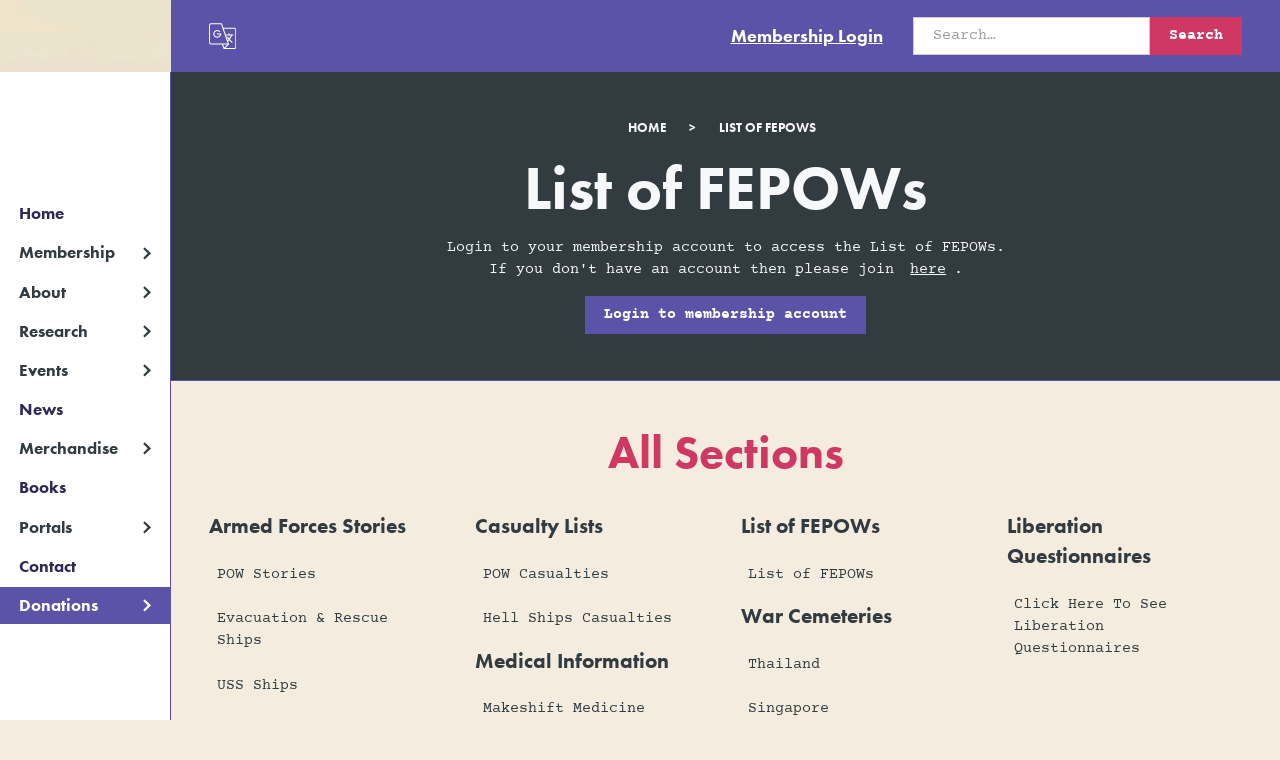

--- FILE ---
content_type: text/html
request_url: https://www.cofepow.org.uk/list-of-fepows/uden-uttley
body_size: 12811
content:
<!DOCTYPE html><!-- Last Published: Wed Jan 14 2026 18:04:30 GMT+0000 (Coordinated Universal Time) --><html data-wf-domain="www.cofepow.org.uk" data-wf-page="61c0bc3f635c0b7ada2b9640" data-wf-site="56fd4a8227ac067437e7a412" data-wf-collection="61c0bc3f635c0b25a62b959b" data-wf-item-slug="uden-uttley"><head><meta charset="utf-8"/><title>Uden → Uttley | COFEPOW</title><meta content="Uden → Uttley | COFEPOW" property="og:title"/><meta content="Uden → Uttley | COFEPOW" property="twitter:title"/><meta content="width=device-width, initial-scale=1" name="viewport"/><meta content="vSUsenp7ggRTCqxiij0TJ66BBdBLnrcqxATeJGEciBg" name="google-site-verification"/><link href="https://cdn.prod.website-files.com/56fd4a8227ac067437e7a412/css/cofepow.webflow.shared.84d2ed4cc.min.css" rel="stylesheet" type="text/css" integrity="sha384-hNLtTMt4CPbrgsFU3zMHofzaZo9vdT67yzy/w3vD/ZYMjsYyuTnQpKaP+89upnzm" crossorigin="anonymous"/><link href="https://cdn.prod.website-files.com/56fd4a8227ac067437e7a412/css/cofepow.webflow.61c0bc3f635c0b7ada2b9640-0047c78bc.min.css" rel="stylesheet" type="text/css" integrity="sha384-eUb+zEStU6DLfYxuAS9xuKj4u21PIKQ+7h0QbXco2ORGZaTQnlr+HjAWbkDhiX4a" crossorigin="anonymous"/><script src="https://use.typekit.net/lfr7gfr.js" type="text/javascript"></script><script type="text/javascript">try{Typekit.load();}catch(e){}</script><script type="text/javascript">!function(o,c){var n=c.documentElement,t=" w-mod-";n.className+=t+"js",("ontouchstart"in o||o.DocumentTouch&&c instanceof DocumentTouch)&&(n.className+=t+"touch")}(window,document);</script><link href="https://cdn.prod.website-files.com/56fd4a8227ac067437e7a412/57d153b24e5e2a0d6f100205_Favicon.png" rel="shortcut icon" type="image/x-icon"/><link href="https://cdn.prod.website-files.com/56fd4a8227ac067437e7a412/57d1548369ec9b5e3c9d8e03_Webclip-Logo.png" rel="apple-touch-icon"/><script async="" src="https://www.googletagmanager.com/gtag/js?id=UA-90925606-1"></script><script type="text/javascript">window.dataLayer = window.dataLayer || [];function gtag(){dataLayer.push(arguments);}gtag('js', new Date());gtag('config', 'UA-90925606-1', {'anonymize_ip': false});</script><script async="" src="https://www.googletagmanager.com/gtag/js?id=G-8F29Q83ZZZ"></script><script type="text/javascript">window.dataLayer = window.dataLayer || [];function gtag(){dataLayer.push(arguments);}gtag('set', 'developer_id.dZGVlNj', true);gtag('js', new Date());gtag('config', 'G-8F29Q83ZZZ');</script><script src="https://www.google.com/recaptcha/api.js" type="text/javascript"></script><!-- Memberstack webflow package -->
<script data-memberstack-app="app_cm9u375kv00ck0wuj53zl91ox" src="https://static.memberstack.com/scripts/v1/memberstack.js" type="text/javascript"></script><style>

@media only screen 
and (min-device-width : 768px) 
and (max-device-width : 1024px)
and (orientation : landscape)
{

.re-new-membership-container {width: 940px !important;}
.fepow-lsits-child-column.date {display: none !important;}

}


@media only screen 
and (min-device-width : 768px) 
and (max-device-width : 1024px) 
and (orientation : landscape)
and (-webkit-min-device-pixel-ratio: 2) 
{

.re-new-membership-container {width: 940px !important;}
.fepow-lsits-child-column.date {display: none !important;}

}

</style></head><body><div id="mobile-scroll-to-top" class="donation-overlay-blur"><div data-ix="donation-modal-0-opacity" class="donation-modal"><h3 class="membership-heading">Make a Donation</h3><div class="donate-online-div-wrapper"><p class="white-body-copy">Donate to COFEPOW instantly - simply click on the button below.</p><div class="padding-bottom padding-medium"></div><div class="donate-embed w-embed"><form action="https://www.paypal.com/donate" method="post" target="_top">
<input type="hidden" name="hosted_button_id" value="BFNYBZP9MGWVG" />
<input type="image" src="https://cdn.prod.website-files.com/56fd4a8227ac067437e7a412/5885e33ea93e9ed75d036e40_Donate%20Button.PNG" border="0" name="submit" title="PayPal - The safer, easier way to pay online!" alt="Donate with PayPal button" />
<img alt="" border="0" src="https://www.paypal.com/en_GB/i/scr/pixel.gif" width="1" height="1" />
</form></div><a href="https://donate.stripe.com/dR68xmaD23r3eLCbII" target="_blank" class="button w-button">Make a Donation</a></div><p class="courier-para">Alternatively, send a cheque to our treasurer</p><div class="donate-online-div-wrapper"><p class="white-body-copy">Cheques should be made payable to <strong>COFEPOW </strong>and sent to the following address:-</p><p class="white-body-copy _100percentwhite"><strong>Mr. David Brown</strong><br/>COFEPOW<br/>14 Ridgecroft<br/>Ashton-Under-Lyne<br/>Lancashire<br/>OL7 9TG<br/>United Kingdom</p></div><div data-ix="close-donation-modal" class="donation-modal-cross"><div class="map-cross-font-awesome"></div></div></div></div><div class="membership-overlay-blur"><div data-ix="membership-modal-0-opacity" class="membership-modal"><h3 class="membership-heading">Re-new Membership</h3><div class="_12-month-subscription-div-wrapper"><div class="subscription-headings">12 Month (August to end of July)</div><p class="white-body-copy centre-body-copy">Choose between a single or joint membership</p><div class="paypal-dropdown-wrapper"><div class="membership-dropdown-pay-now-centre-div"><div class="w-embed"><form action="https://www.paypal.com/cgi-bin/webscr" method="post" target="paypal">
      <input type="hidden" name="cmd" value="_s-xclick">
      <input type="hidden" name="hosted_button_id" value="XUDQ92TT3TY7U">
          <table style="width: 100% !important;">
   <tr><td><input type="hidden" name="on0" value="Single: £15 Joint: £21"></td></tr><tr><td><select name="os0" style="padding: 10px; background-color: #F4EDDF; font-family: courier-prime,sans-serif; color: #323B40;">
	<option value="Option 1">Single £15.00 GBP</option>
	<option value="Option 2">Joint £21.00 GBP</option>
    </select> </td></tr>
     </table>
    <input type="hidden" name="currency_code" value="GBP">
     <input type="image" style="margin-top: 10px !important; width: 120px !important; height: auto !important;" src="https://cdn.prod.website-files.com/56fd4a8227ac067437e7a412/5885eccb6e5c6f647f25cb74_Pay%20Now%20Button.PNG" border="0" name="submit" alt="PayPal – The safer, easier way to pay online.">
   <img alt="" border="0" src="https://www.paypalobjects.com/en_GB/i/scr/pixel.gif" width="1" height="1">
   </form></div></div></div></div><p class="courier-para">If you are joining after August, please choose the month you are joining in below. The full year membership runs from August to the end of July the following year.</p><div class="monthly-membership-parent"><div class="monthly-membership-child"><div class="subscription-headings">Single Monthly</div><div class="paypal-dropdown-wrapper"><div class="membership-dropdown-pay-now-centre-div"><div class="w-embed"><form action="https://www.paypal.com/cgi-bin/webscr" method="post" target="paypal">
<input type="hidden" name="cmd" value="_s-xclick">
<input type="hidden" name="hosted_button_id" value="8YJ6V3WF83EK8">
<table style="width: 100% !important;"><tbody><tr><td><input type="hidden" name="on0" value="Single: Month Joined"></td></tr><tr><td><select name="os0"style="padding: 10px; background-color: #F4EDDF; font-family: courier-prime,sans-serif; color: #323B40;">
	<option value="Option 1 Sep">Sep £13.75 GBP</option>
	<option value="Option 2 Oct">Oct £12.50 GBP</option>
	<option value="Option 3 Nov">Nov £11.25 GBP</option>
	<option value="Option 4 Dec">Dec £10.00 GBP</option>
	<option value="Option 5 Jan">Jan £8.75 GBP</option>
	<option value="Option 6 Feb">Feb £7.50 GBP</option>
	<option value="Option 7 Mar">Mar £6.25 GBP</option>
	<option value="Option 8 Apr">Apr £5.00 GBP</option>
	<option value="Option 9 May">May £18.75 inc. nxt yrs membership GBP</option>
	<option value="Option 10 Jun">Jun £17.50 inc. nxt yrs membership GBP</option>
</select> </td></tr>
</tbody></table>
<input type="hidden" name="currency_code" value="GBP">
<input type="image" style="margin-top: 10px !important; width: 120px !important; height: auto !important;" src="https://cdn.prod.website-files.com/56fd4a8227ac067437e7a412/5885eccb6e5c6f647f25cb74_Pay%20Now%20Button.PNG" border="0" name="submit" alt="PayPal – The safer, easier way to pay online.">
<img alt="" border="0" src="https://www.paypalobjects.com/en_GB/i/scr/pixel.gif" width="1" height="1">
</form></div></div></div></div><div class="monthly-membership-child"><div class="subscription-headings">Joint Monthly</div><div class="paypal-dropdown-wrapper"><div class="membership-dropdown-pay-now-centre-div"><div class="w-embed"><form target="paypal" action="https://www.paypal.com/cgi-bin/webscr" method="post">
<input type="hidden" name="cmd" value="_s-xclick">
<input type="hidden" name="hosted_button_id" value="WPKXTDAJH6QQG">
<table style="width: 100% !important;">

<tbody><tr><td><input type="hidden" name="on0" value="JOINT: Month Joined"></td></tr><tr><td><select name="os0"style="padding: 10px; background-color: #F4EDDF; font-family: courier-prime,sans-serif; color: #323B40;">
	<option value="Option 1 Sep">Sep £19.25 GBP</option>
	<option value="Option 2 Oct">Oct £17.50 GBP</option>
	<option value="Option 3 Nov">Nov £15.75 GBP</option>
	<option value="Option 4 Dec">Dec £14.00 GBP</option>
	<option value="Option 5 Jan">Jan £12.25 GBP</option>
	<option value="Option 6 Feb">Feb £10.50 GBP</option>
	<option value="Option 7 Mar">Mar £8.75 GBP</option>
	<option value="Option 8 Apr">Apr £7.00 GBP</option>
	<option value="Option 9 May">May £26.25 inc. nxt yrs membership GBP</option>
	<option value="Option 10 Jun">Jun £24.50 inc. nxt yrs membership GBP</option>
</select> </td></tr>

</tbody></table>
<input type="hidden" name="currency_code" value="GBP">
<input type="image" style="margin-top: 10px !important; width: 120px !important; height: auto !important;" src="https://cdn.prod.website-files.com/56fd4a8227ac067437e7a412/5885eccb6e5c6f647f25cb74_Pay%20Now%20Button.PNG" border="0" name="submit" alt="PayPal – The safer, easier way to pay online.">
<img alt="" border="0" src="https://www.paypalobjects.com/en_GB/i/scr/pixel.gif" width="1" height="1">
</form></div></div></div></div></div><div data-ix="close-membership-modal" class="membership-modal-cross"><div class="map-cross-font-awesome"></div></div></div></div><div data-ix="up-arrow-initial-appearance" class="mobile-up-arrow"><a href="#" class="up-arrow-link w-inline-block"><img src="https://cdn.prod.website-files.com/56fd4a8227ac067437e7a412/5761389feefe3228196f6640_Red%20Up%20Arrow.svg" alt="" class="red-up-arrow"/></a></div><div data-ix="up-arrow-initial-appearance" class="up-arrow"><a href="#" class="up-arrow-link w-inline-block"><img src="https://cdn.prod.website-files.com/56fd4a8227ac067437e7a412/5761389feefe3228196f6640_Red%20Up%20Arrow.svg" alt="" class="red-up-arrow"/></a></div><div class="poppy-background"></div><div class="new-nav"><div class="top-nav"><div class="top-nav_component"><div class="top-nav_wrapper"><div class="w-layout-grid top-nav_grid"><div class="top-nav_translate-component"><div class="translation-outer-div"><img src="https://cdn.prod.website-files.com/56fd4a8227ac067437e7a412/61e197a2f4c47c50faee183f_white%20translate-01.svg" alt="" class="translate_icon"/><div class="translation-embed w-embed w-script"><div id="google_translate_element"></div><script type="text/javascript">
function googleTranslateElementInit() {
  new google.translate.TranslateElement({pageLanguage: 'en', includedLanguages: 'ar,az,be,bg,bn,bs,cs,da,de,el,en,es,et,fa,fi,fr,fy,ga,hi,hr,hu,hy,id,is,it,iw,ja,jv,ka,ko,lb,lt,lv,mg,mk,ml,mn,ms,mt,my,ne,nl,no,pa,pl,pt,ro,ru,si,sk,sl,sm,so,sq,sr,sv,th,tl,uk,ur,vi,yi,yo,cy,zh-CN', layout: google.translate.TranslateElement.InlineLayout.SIMPLE, gaTrack: true, gaId: 'UA-90925606-1'}, 'google_translate_element');
}
</script><script type="text/javascript" src="//translate.google.com/translate_a/element.js?cb=googleTranslateElementInit"></script>
<style>

.goog-te-gadget-simple { color: #ffffff !important; background-color: transparent !important; border: none !important; }
.goog-te-gadget-icon { display: none !important; }
.goog-te-menu-value { margin-left: 0px !important; font-family: futura-pt,sans-serif; font-weight:700; color: #ffffff !important; font-size: 1.25rem !important; line-height: 1em !important;}
.goog-te-menu-value span {font-size: 1rem !important; color: #ffffff !important;}
span { border: none !important;}
a { padding: 0.5rem; }
a:hover { background-color: transparent; color: #cf3862; }
.goog-te-gadget-simple .VIpgJd-ZVi9od-xl07Ob-lTBxed { color: #ffffff !important; }
</style></div></div></div><div class="top-nav_membership-wrapper"><a data-ms-content="loggedin" data-ms-action="logout" href="#" class="nav-logout">Logout</a><a data-ms-content="loggedin" data-ms-action="login-redirect" href="#" class="nav-dashboard">Dashboard</a><a data-ms-content="!members" data-ms-modal="login" href="#" class="nav-login">Membership Login</a></div><div class="search_component hide-mobile-landscape"><form action="/search" class="search_wrapper w-form"><input class="search_input w-input" maxlength="256" name="query" placeholder="Search…" type="search" id="search" required=""/><input type="submit" class="button red w-button" value="Search"/></form></div></div></div></div></div><nav class="side-nav"><div class="nav-fixed"><div data-collapse="medium" data-animation="default" data-duration="400" data-doc-height="1" data-easing="ease" data-easing2="ease" role="banner" class="nav_component w-nav"><div class="nav_container"><a href="/" class="nav1_logo-link w-nav-brand"><img src="https://cdn.prod.website-files.com/56fd4a8227ac067437e7a412/57fbb9f057a7883c459d3d33_COFEPOW-Big-Logo-2.avif" loading="lazy" alt="" class="nav1_logo"/></a><nav role="navigation" class="nav1_menu w-nav-menu"><div class="nav1_nav-link-container"><a href="/" class="nav_link home">Home</a><div data-hover="true" data-delay="0" class="nav_dropdown w-dropdown"><div class="nav_link w-dropdown-toggle"><div class="nav_right-arrow-icon w-icon-dropdown-toggle"></div><div>Membership</div></div><nav class="nav_dropdown-list w-dropdown-list"><a href="/membership" class="nav_dropdown-link w-dropdown-link">Membership Details</a><a href="/cofepow-membership-faqs" class="nav_dropdown-link w-dropdown-link">Membership FAQs</a></nav></div><div data-hover="true" data-delay="0" class="nav_dropdown w-dropdown"><div class="nav_link w-dropdown-toggle"><div class="nav_right-arrow-icon w-icon-dropdown-toggle"></div><div>About</div></div><nav class="nav_dropdown-list w-dropdown-list"><a href="/cofepow-history" class="nav_dropdown-link w-dropdown-link">Our History</a><a href="/the-fepow-story" class="nav_dropdown-link w-dropdown-link">The FEPOW Story</a><a href="/fepow-memorial-building-virtual-tour" class="nav_dropdown-link w-dropdown-link">FEPOW Building Virtual Tour</a><a href="/fepow-photo-album" class="nav_dropdown-link w-dropdown-link">FEPOW Photo Album</a><a href="/the-cofepow-team" class="nav_dropdown-link w-dropdown-link">Our Team</a><a href="/book-of-remembrance-cofepow" class="nav_dropdown-link w-dropdown-link">Book of Remembrance</a><a href="/in-memory-of-eileen-robertson" class="nav_dropdown-link w-dropdown-link">In Memory of Eileen Robertson</a></nav></div><div data-hover="true" data-delay="0" class="nav_dropdown w-dropdown"><div class="nav_link w-dropdown-toggle"><div class="nav_right-arrow-icon w-icon-dropdown-toggle"></div><div>Research</div></div><nav class="nav_dropdown-list w-dropdown-list"><a href="/list-of-fepows" class="nav_dropdown-link w-dropdown-link">List of FEPOWS</a><a href="https://lq-cofepow.org/" target="_blank" class="nav_dropdown-link is-new-tab w-inline-block"><div>Liberation Questionnaires</div><div class="new-tab-icon w-embed"><svg xmlns="http://www.w3.org/2000/svg" xmlns:xlink="http://www.w3.org/1999/xlink" aria-hidden="true" role="img" class="iconify iconify--ic" width="currentWidth" height="currentHeight" preserveAspectRatio="xMidYMid meet" viewBox="0 0 24 24"><path fill="currentColor" d="M19 19H5V5h7V3H3v18h18v-9h-2v7zM14 3v2h3.59l-9.83 9.83l1.41 1.41L19 6.41V10h2V3h-7z"></path></svg></div></a><a href="/armed-forces-stories" class="nav_dropdown-link w-dropdown-link">Armed Forces Stories</a><a href="/casualty-lists" class="nav_dropdown-link w-dropdown-link">Casualty Lists</a><a href="/stories-articles-cofepow" class="nav_dropdown-link w-dropdown-link">Stories &amp; Articles</a><a href="/war-cemeteries" class="nav_dropdown-link w-dropdown-link">War Cemeteries</a><a href="/medical-information" class="nav_dropdown-link w-dropdown-link">Medical Information</a></nav></div><div data-hover="true" data-delay="0" class="nav_dropdown hide-desktop w-dropdown"><div class="nav_link w-dropdown-toggle"><div class="nav_right-arrow-icon w-icon-dropdown-toggle"></div><div>List of FEPOWs</div></div><nav class="nav_dropdown-list w-dropdown-list"><a href="#/ms/member-page/default" class="nav_dropdown-link w-dropdown-link">Single Membership Access</a><a href="#/ms/member-page/default" class="nav_dropdown-link w-dropdown-link">Joint Membership Access</a></nav></div><div data-hover="true" data-delay="0" class="nav_dropdown w-dropdown"><div class="nav_link w-dropdown-toggle"><div class="nav_right-arrow-icon w-icon-dropdown-toggle"></div><div>Events</div></div><nav class="nav_dropdown-list w-dropdown-list"><a href="/cofepow-events" class="nav_dropdown-link w-dropdown-link">National Events</a><a href="/local-events-cofepow" class="nav_dropdown-link w-dropdown-link">Local Events</a><a href="https://www.cofepow.org.uk/cofepow-events#area-coordinators" class="nav_dropdown-link w-dropdown-link">Area Coordinators</a></nav></div><a href="/cofepow-news" class="nav_link">News</a><div data-hover="true" data-delay="0" class="nav_dropdown w-dropdown"><div class="nav_link w-dropdown-toggle"><div class="nav_right-arrow-icon w-icon-dropdown-toggle"></div><div>Merchandise</div></div><nav class="nav_dropdown-list w-dropdown-list"><a href="/cofepow-merchandise" class="nav_dropdown-link w-dropdown-link">All Merchandise</a><a href="/poems-of-hope-poetry-anthology" class="nav_dropdown-link w-dropdown-link">Buy &#x27;Poems of Hope&#x27;</a><a href="/cofepow-poetry-submission" class="nav_dropdown-link w-dropdown-link">Poetry Submissions</a></nav></div><a href="/books-cofepow" class="nav_link">Books</a><div data-hover="true" data-delay="0" class="nav_dropdown w-dropdown"><div class="nav_link w-dropdown-toggle"><div class="nav_right-arrow-icon w-icon-dropdown-toggle"></div><div>Portals</div></div><nav class="nav_dropdown-list w-dropdown-list"><a href="/fepow-portal" class="nav_dropdown-link w-dropdown-link">FEPOW Family Portal</a><a href="/thailand-burma-railway-centre-portal-cofepow" class="nav_dropdown-link w-dropdown-link">TBRC Portal</a><a href="/us-fepow-portal-cofepow" class="nav_dropdown-link w-dropdown-link">US FEPOW Portal</a><a href="https://fepowhistory.wordpress.com/" target="_blank" class="nav_dropdown-link is-new-tab w-inline-block"><div>Researching FEPOW History Blog</div><div class="new-tab-icon w-embed"><svg xmlns="http://www.w3.org/2000/svg" xmlns:xlink="http://www.w3.org/1999/xlink" aria-hidden="true" role="img" class="iconify iconify--ic" width="currentWidth" height="currentHeight" preserveAspectRatio="xMidYMid meet" viewBox="0 0 24 24"><path fill="currentColor" d="M19 19H5V5h7V3H3v18h18v-9h-2v7zM14 3v2h3.59l-9.83 9.83l1.41 1.41L19 6.41V10h2V3h-7z"></path></svg></div></a><a href="/prisoner-of-war-museum-portal" class="nav_dropdown-link w-dropdown-link">Prisoner of War Museum</a><a href="/the-taiwan-pow-camps-memorial-society-cofepow" class="nav_dropdown-link w-dropdown-link">Taiwan POW Camps Memorial Society</a><a href="/far-eastern-tours-pilgrimages-cofepow" class="nav_dropdown-link w-dropdown-link">Far East Tours &amp; Pilgrimages</a><a href="/hong-kong-war-diary" class="nav_dropdown-link w-dropdown-link">Hong Kong War Diary</a></nav></div><a href="/contact-us" class="nav_link">Contact</a><div data-hover="true" data-delay="0" class="nav_dropdown hide-tablet w-dropdown"><div class="nav_link is-donations w-dropdown-toggle"><div class="nav_right-arrow-icon w-icon-dropdown-toggle"></div><div>Donations</div></div><nav class="nav_dropdown-list w-dropdown-list"><a href="#" class="nav_dropdown-link w-dropdown-link">Make a Donation</a><a href="/donation-of-artefacts" class="nav_dropdown-link w-dropdown-link">Donation of Artefacts</a></nav></div></div><div class="nav1_small-link-container"><a href="/cofepow-vacancies" class="nav_link is-small">Vacancies</a><a href="/memories-cofepow" class="nav_link is-small">Memories</a></div><div class="search_component show-mobile-landscape"><form action="/search" class="search_wrapper w-form"><input class="search_input w-input" maxlength="256" name="query" placeholder="Search…" type="search" id="search" required=""/><input type="submit" class="button red w-button" value="Search"/></form></div></nav><div class="hide-desktop"><div data-hover="true" data-delay="0" class="nav_dropdown w-dropdown"><div class="nav_link is-donations w-dropdown-toggle"><div class="nav_right-arrow-icon is-donations-icon w-icon-dropdown-toggle"></div><div>Donations</div></div><nav class="nav_dropdown-list w-dropdown-list"><a href="#" class="nav_dropdown-link w-dropdown-link">Make a Donation</a><a href="/donation-of-artefacts" class="nav_dropdown-link w-dropdown-link">Donation of Artefacts</a></nav></div></div><div class="menu-button w-nav-button"><div class="menu-button_hamburger-component"><div class="menu-button_text-wrapper"><div class="menu-button_text">MENU</div></div><div class="menu-button_hamburger-container"><div class="menu-button_top-line"></div><div class="menu-button_middle-line"></div><div class="menu-button_bottom-line"></div></div></div></div></div></div></div></nav></div><div class="main-wrapper"><div data-ms-content="members" class="renew-membership-main-div libqprodpage list-of-fepows"><div class="breadcrumb_component"><a href="#" class="goback">&lt;  back</a></div><h1 class="list-of-fepows-heading">Uden → Uttley</h1><div class="list-of-fepows-name-wrapper"><div class="membership-form_wrapper fl"><h2>In Memory Of Those Lost</h2><p class="courier-para bold w-hidden-main">SWIPE RIGHT TO SEE THE REMAINING COLUMNS INCLUDING RANK, SERVICE NO. &amp; D.O.C.</p><div class="lof-outer-div"><div class="fepow-lists-parent"><div class="fepow-lsits-child-column"><div class="fl-column-headings">surname</div><div class="fl-rich-text-block w-richtext"><p>UDEN</p><p>ULLMANN</p><p>ULPH</p><p>ULRICK</p><p>ULYATT</p><p>ULYATT</p><p>UMNEY</p><p>UMNEY</p><p>UMPLEBY</p><p>UNCLE</p><p>UNDERDOWN</p><p>UNDERHAY</p><p>UNDERHILL</p><p>UNDERHILL</p><p>UNDERHILL</p><p>UNDERLIN</p><p>UNDERWOOD</p><p>UNDERWOOD</p><p>UNDERWOOD</p><p>UNDERWOOD</p><p>UNDERWOOD</p><p>UNDERWOOD</p><p>UNDERWOOD</p><p>UNDERWOOD</p><p>UNDERWOOD</p><p>UNDERWOOD</p><p>UNDERWOOD</p><p>UNDERWOOD</p><p>UNDERWOOD</p><p>UNDERWOOD</p><p>UNDERWOOD</p><p>UNDERWOOD</p><p>UNGER</p><p>UNGLESS</p><p>UNIACKE</p><p>UNICOMBE</p><p>UNITT</p><p>UNSWORTH</p><p>UNSWORTH</p><p>UNWIN</p><p>UNWIN</p><p>UNWIN</p><p>UNWIN</p><p>UNWIN</p><p>UNWIN</p><p>UPCHURCH</p><p>UPCHURCH</p><p>UPCHURCH</p><p>UPFOLD</p><p>UPFOLD</p><p>UPPERTON</p><p>UPSHALL</p><p>UPSON</p><p>UPSON</p><p>UPTON</p><p>UPTON</p><p>UPTON</p><p>UPTON</p><p>UPTON</p><p>UPTON</p><p>UPTON</p><p>UPTON</p><p>UPTON</p><p>UPTON</p><p>UPTON</p><p>UPTON</p><p>URBANOVIEZ</p><p>URE</p><p>URE</p><p>UREN</p><p>UREN</p><p>URIE</p><p>URION</p><p>URMSTON</p><p>URQUHART</p><p>URQUHART</p><p>URQUHART</p><p>URQUHART</p><p>URRY</p><p>URRY</p><p>URWIN</p><p>URWIN</p><p>URWIN</p><p>URWIN</p><p>USBORNE</p><p>USHER</p><p>USHER</p><p>USHER</p><p>USHER</p><p>USHER</p><p>USHER</p><p>UTTERIDGE</p><p>UTTING</p><p>UTTING</p><p>UTTING</p><p>UTTLEY</p></div></div><div class="fepow-lsits-child-column"><div class="fl-column-headings">first name(S)</div><div class="fl-rich-text-block w-richtext"><p>Wilfred James</p><p>John S</p><p>William James</p><p>Desmond</p><p>Alexander</p><p>Edward H C</p><p>Arthur C</p><p>Walter C</p><p>Edgar</p><p>Albert William</p><p>Cyril R</p><p>Frederick G</p><p>Harry</p><p>Kenneth James</p><p>William A S M</p><p>Geoffrey C</p><p>Alfred R K</p><p>Arthur G &nbsp;</p><p>Derek T</p><p>Francis S</p><p>George Wm</p><p>Guy West</p><p>Henry L</p><p>John H &nbsp;</p><p>Peter</p><p>Peter J</p><p>Richard</p><p>Robert J</p><p>Roy Sidney</p><p>Samuel W E</p><p>Victor G</p><p>William A</p><p>Hugh K</p><p>Robert Joseph</p><p>Michael</p><p>Herbert W</p><p>Herbert</p><p>Joseph</p><p>Sidney</p><p>John Arthur</p><p>Joseph</p><p>Rupert Harding</p><p>Sydney John</p><p>Thomas Henry</p><p>William P C</p><p>Cyril A &nbsp;</p><p>Eric Charles</p><p>Victor Wm</p><p>Harold E</p><p>Reginald</p><p>George S</p><p>Fred</p><p>Ivan Stanley J</p><p>William</p><p>Charles W</p><p>Douglas A P</p><p>Edward G H</p><p>Eric William</p><p>Frederick E</p><p>George W</p><p>Herbert C</p><p>John Leslie</p><p>Lewis R</p><p>Phillip George</p><p>Ronald</p><p>Victor Glyn H</p><p>John</p><p>John</p><p>William B</p><p>Benjamin</p><p>Joseph</p><p>John McLeod</p><p>Frank William</p><p>John J &nbsp; &nbsp;</p><p>Alistair K</p><p>George</p><p>H A</p><p>Matthew S</p><p>Claude Edward</p><p>Fred</p><p>George</p><p>James Burns</p><p>Joseph</p><p>Robert Stanley</p><p>Frank Eric</p><p>Gerald John</p><p>Herbert W</p><p>Hubert</p><p>John Albert</p><p>Norman</p><p>Walter</p><p>Walter J</p><p>George D</p><p>Harold</p><p>Herbert</p><p>Bernard D</p></div></div><div class="fepow-lsits-child-column rank"><div class="fl-column-headings">rank</div><div class="fl-rich-text-block w-richtext"><p>Air.</p><p>L. Cpl.</p><p>Gnr.</p><p>Sea.</p><p>Dvr.</p><p>Pte.</p><p>L. Cpl.</p><p>Pte.</p><p>L.A.C.</p><p>Pte.</p><p>Br.</p><p>L. Br.</p><p>Cpl.</p><p>Gnr.</p><p>L. Br.</p><p>L. Br.</p><p>Gnr.</p><p>Gnr.</p><p>Dvr.</p><p>Gnr.</p><p>Pte.</p><p>F/Lt.</p><p>Gnr.</p><p>Pte.</p><p>Gnr.</p><p>Gnr.</p><p>Co. Qm. Sgt.</p><p>Pte.</p><p>Pte.</p><p>Gnr.</p><p>Capt.</p><p>Sgt.</p><p>Pte.</p><p>Pte.</p><p>P. O.</p><p>Pte.</p><p>Gnr.</p><p>Gnr.</p><p>Gnr.</p><p>A/Sea.</p><p>Spr.</p><p>Pte.</p><p>Pte.</p><p>Gnr.</p><p>Capt.</p><p>Pte.</p><p>A.C. 2/c</p><p>Gnr.</p><p>Pte.</p><p>Gnr.</p><p>Sgt.</p><p>Pte.</p><p>Pte.</p><p>Pte.</p><p>Cpl.</p><p>Pte.</p><p>W.O. 2/c</p><p>Sgn.</p><p>Spr.</p><p>L. Stk</p><p>Lt.</p><p>Dvr.</p><p>Br.</p><p>Gnr.</p><p>L. Br.</p><p>Pte.</p><p>Pte.</p><p>Pte.</p><p>Co. Sgt. Maj.</p><p>Air.</p><p>Dvr.</p><p>A.C. 1/c</p><p>Gnr.</p><p>Sgt.</p><p>Cpl.</p><p>Pte.</p><p>Col.</p><p>Sgt.</p><p>Pte.</p><p>L.A.C.</p><p>Pte.</p><p>Cpl.</p><p>A.C. 2/c</p><p>Sub Condr.</p><p>Ord. Art.</p><p>Pte.</p><p>Gnr.</p><p>L. Stk</p><p>Cpl.</p><p>A/Sea.</p><p>L. Cpl.</p><p>Pte.</p><p>Pte.</p><p>A.C. 2/c</p><p>Pte.</p><p>Capt.</p></div></div><div class="fepow-lsits-child-column service"><div class="fl-column-headings">service no.</div><div class="fl-rich-text-block w-richtext"><p>1196741</p><p>2088658</p><p>1100639</p><p>D/KX105132</p><p>2017819</p><p>3855791</p><p>T/266498</p><p>5952358</p><p>646177</p><p>6024480</p><p>2054640</p><p>908566</p><p>6400858</p><p>1810713</p><p>2053415</p><p>892178</p><p>1558270</p><p>2054920</p><p>T/230081</p><p>924166</p><p>5831248</p><p>110004</p><p>1101539</p><p>4983799</p><p>1543099</p><p>851747</p><p>4535854</p><p>5770384</p><p>7535272</p><p>1085152</p><p>165672</p><p>7888817</p><p>7535452</p><p>7378909</p><p>D/K23867</p><p>7630914</p><p>867307</p><p>1824327</p><p>974964</p><p>DJX/172214</p><p>1906469</p><p>5772847</p><p>5933281</p><p>1700048</p><p>88904</p><p>5933023</p><p>1336706</p><p>915793</p><p>6140482</p><p>6205815</p><p>7888</p><p>7625426</p><p>5827044</p><p>5826502</p><p>2352149</p><p>6141482</p><p>1866078</p><p>2343310</p><p>1871252</p><p>D/KX821569</p><p>No Record</p><p>T/167933</p><p>2057603</p><p>1458646</p><p>941959</p><p>4708</p><p>7614208</p><p>2979991</p><p>6199252</p><p>1141230</p><p>T/162608</p><p>1024473</p><p>853696</p><p>3858908</p><p>S/2883851</p><p>3054127</p><p>17551</p><p>6826</p><p>5779341</p><p>942171</p><p>13103882</p><p>4265300</p><p>1058633</p><p>No Record</p><p>C/MX45570</p><p>13800</p><p>1759182</p><p>P/KX86806</p><p>4199545</p><p>P/JX161231</p><p>940722</p><p>6019351</p><p>5770357</p><p>1208373</p><p>5777265</p><p>94807</p></div></div><div class="fepow-lsits-child-column date"><div class="fl-column-headings">D.O.C.</div><div class="fl-rich-text-block w-richtext"><p>08-Mar-42</p><p>15-Feb-42</p><p>15-Feb-42</p><p>17-Mar-42</p><p>15-Feb-42</p><p>15-Feb-42</p><p>09-Mar-42</p><p>15-Feb-42</p><p>08-Mar-42</p><p>15-Feb-42</p><p>15-Feb-42</p><p>15-Feb-42</p><p>15-Feb-42</p><p>15-Feb-42</p><p>08-Mar-42</p><p>15-Feb-42</p><p>15-Feb-42</p><p>15-Feb-42</p><p>15-Feb-42</p><p>15-Feb-42</p><p>15-Feb-42</p><p>26-Feb-42</p><p>15-Feb-42</p><p>15-Feb-42</p><p>08-Mar-42</p><p>15-Feb-42</p><p>15-Feb-42</p><p>15-Feb-42</p><p>15-Feb-42</p><p>15-Feb-42</p><p>15-Feb-42</p><p>15-Feb-42</p><p>15-Feb-42</p><p>No record</p><p>No record</p><p>15-Feb-42</p><p>09-Mar-42</p><p>15-Feb-42</p><p>15-Feb-42</p><p>25-Dec-41</p><p>15-Feb-42</p><p>15-Feb-42</p><p>15-Feb-42</p><p>08-Mar-42</p><p>15-Feb-42</p><p>15-Feb-42</p><p>08-Mar-42</p><p>15-Feb-42</p><p>15-Feb-42</p><p>20-Mar-42</p><p>15-Feb-42</p><p>15-Feb-42</p><p>15-Feb-42</p><p>15-Feb-42</p><p>15-Feb-42</p><p>26-Dec-41</p><p>25-Dec-41</p><p>15-Feb-42</p><p>15-Feb-42</p><p>No record</p><p>03-Mar-42</p><p>15-Feb-42</p><p>15-Feb-42</p><p>15-Feb-42</p><p>15-Feb-42</p><p>25-Dec-41</p><p>15-Feb-42</p><p>15-Feb-42</p><p>25-Dec-41</p><p>08-Mar-42</p><p>15-Feb-42</p><p>08-Mar-42</p><p>15-Feb-42</p><p>15-Feb-42</p><p>15-Feb-42</p><p>25-Dec-41</p><p>15-Feb-42</p><p>15-Feb-42</p><p>15-Feb-42</p><p>08-Mar-42</p><p>08-Mar-42</p><p>15-Feb-42</p><p>20-Mar-42</p><p>15-Feb-42</p><p>No record</p><p>15-Feb-42</p><p>08-Mar-42</p><p>08-Dec-41</p><p>17-Apr-43</p><p>15-Feb-42</p><p>15-Feb-42</p><p>15-Feb-42</p><p>15-Feb-42</p><p>20-Mar-42</p><p>15-Feb-42</p><p>15-Feb-42</p></div></div></div></div></div></div></div><section data-ms-content="!members" class="section-list-of-fepows-header"><div class="page-padding"><div class="container-large"><div class="padding-vertical padding-large"><div class="breadcrumb_component"><a href="/" class="breadcrumb_text-link text-color-white">Home</a><a href="/" class="breadcrumb_text-link text-color-white">&gt;</a><a href="/list-of-fepows" class="breadcrumb_text-link text-color-white">list of fepows</a></div><div class="text-align-center"><div class="margin-bottom margin-small"><h1 class="text-color-white">List of FEPOWs</h1></div><div class="container-small"><div class="margin-bottom margin-small"><p class="text-color-white">Login to your membership account to access the List of FEPOWs. <br/>If you don&#x27;t have an account then please join <a href="https://www.cofepow.org.uk/membership#packages" class="text-style-link">here</a>.</p></div><a href="https://www.cofepow.org.uk/#/ms/login" class="button w-button">Login to membership account</a></div></div></div></div></div></section><div class="section-rd-sitemap"><div class="page-padding"><div class="container-large"><div class="text-align-center"><div class="margin-bottom margin-medium"><h2>All Sections</h2></div></div><div class="footer_component is-rd-sitemap"><div id="w-node-_70f42306-b30b-fdb2-301f-750d357394fa-3cf0a899" class="footer_col"><div class="margin-bottom margin-small"><div class="footer_col-headings">Armed Forces Stories</div></div><div class="w-dyn-list"><div role="list" class="w-dyn-items"><div role="listitem" class="w-dyn-item"><a href="/armed-forces-stories/pow-stories" class="footer_links">POW Stories</a></div><div role="listitem" class="w-dyn-item"><a href="/armed-forces-stories/evacuation-rescue-ships" class="footer_links">Evacuation &amp; Rescue Ships</a></div><div role="listitem" class="w-dyn-item"><a href="/armed-forces-stories/uss-ships" class="footer_links">USS Ships</a></div><div role="listitem" class="w-dyn-item"><a href="/armed-forces-stories/hell-ships" class="footer_links">Hell Ships</a></div><div role="listitem" class="w-dyn-item"><a href="/armed-forces-stories/british-army" class="footer_links">British Army</a></div><div role="listitem" class="w-dyn-item"><a href="/armed-forces-stories/merchant-navy" class="footer_links">Merchant Navy</a></div><div role="listitem" class="w-dyn-item"><a href="/armed-forces-stories/royal-air-force" class="footer_links">Royal Air Force</a></div><div role="listitem" class="w-dyn-item"><a href="/armed-forces-stories/royal-navy" class="footer_links">Royal Navy</a></div></div></div></div><div id="w-node-_70f42306-b30b-fdb2-301f-750d35739517-3cf0a899" class="footer_col"><div class="margin-bottom margin-small"><div class="footer_col-headings">Casualty Lists</div></div><a href="/pow-casualties" class="footer_links">POW Casualties</a><a href="/hell-ships-casualties" class="footer_links">Hell Ships Casualties</a><div class="margin-bottom margin-small"><div class="footer_col-headings">Medical Information</div></div><div class="w-dyn-list"><div role="list" class="w-dyn-items"><div role="listitem" class="w-dyn-item"><a href="/med-info/makeshift-medicine" class="footer_links">Makeshift Medicine</a></div><div role="listitem" class="w-dyn-item"><a href="/med-info/having-cholera-surviving" class="footer_links">Having Cholera &amp; Surviving</a></div><div role="listitem" class="w-dyn-item"><a href="/med-info/tropical-ulcers" class="footer_links">Tropical Ulcers</a></div><div role="listitem" class="w-dyn-item"><a href="/med-info/malaria" class="footer_links">Malaria</a></div><div role="listitem" class="w-dyn-item"><a href="/med-info/dysentery" class="footer_links">Dysentery</a></div><div role="listitem" class="w-dyn-item"><a href="/med-info/dietary-deficiencies-2" class="footer_links">Dietary Deficiencies 2</a></div><div role="listitem" class="w-dyn-item"><a href="/med-info/dietary-deficiencies" class="footer_links">Dietary Deficiencies</a></div><div role="listitem" class="w-dyn-item"><a href="/med-info/cholera" class="footer_links">Cholera</a></div><div role="listitem" class="w-dyn-item"><a href="/med-info/beri-beri" class="footer_links">Beri Beri</a></div></div></div></div><div id="w-node-_70f42306-b30b-fdb2-301f-750d35739534-3cf0a899" class="footer_col"><div class="margin-bottom margin-small"><div class="footer_col-headings">List of FEPOWs</div></div><div class="w-dyn-list"><div role="list" class="w-dyn-items"><div role="listitem" class="w-dyn-item"><a href="/list-of-fepows" class="footer_links">List of FEPOWs</a></div></div></div><div class="margin-bottom margin-small"><div class="footer_col-headings">War Cemeteries</div></div><div class="w-dyn-list"><div role="list" class="w-dyn-items"><div role="listitem" class="w-dyn-item"><a href="/war-cemeteries/thailand" class="footer_links">Thailand</a></div><div role="listitem" class="w-dyn-item"><a href="/war-cemeteries/singapore" class="footer_links">Singapore</a></div><div role="listitem" class="w-dyn-item"><a href="/war-cemeteries/rabaul-new-britain" class="footer_links">Rabaul New Britain</a></div><div role="listitem" class="w-dyn-item"><a href="/war-cemeteries/papua-new-guinea" class="footer_links">Papua New Guinea</a></div><div role="listitem" class="w-dyn-item"><a href="/war-cemeteries/malaysia" class="footer_links">Malaysia</a></div><div role="listitem" class="w-dyn-item"><a href="/war-cemeteries/japan" class="footer_links">Japan</a></div><div role="listitem" class="w-dyn-item"><a href="/war-cemeteries/indonesia" class="footer_links">Indonesia</a></div><div role="listitem" class="w-dyn-item"><a href="/war-cemeteries/hong-kong" class="footer_links">Hong Kong</a></div><div role="listitem" class="w-dyn-item"><a href="/war-cemeteries/burma" class="footer_links">Burma</a></div><div role="listitem" class="w-dyn-item"><a href="/war-cemeteries/borneo" class="footer_links">Borneo</a></div></div></div></div><div id="w-node-_70f42306-b30b-fdb2-301f-750d35739557-3cf0a899" class="footer_col"><div class="margin-bottom margin-small"><div class="footer_col-headings">Liberation Questionnaires</div></div><a href="https://lq-cofepow.myshopify.com/collections" class="footer_links">Click Here To See Liberation Questionnaires</a></div></div></div></div></div></div><footer class="footer is-dark-bg"><div class="page-padding"><div class="container-large"><div class="footer_component"><div id="w-node-cd5da179-ce47-6858-81ab-92f7134b073a-6ee6ac0c" class="footer_col"><div class="margin-bottom margin-small"><div class="footer_col-headings">About</div></div><a href="/cofepow-news" class="footer_links text-color-white">News</a><a href="/cofepow-history" class="footer_links text-color-white">Our History</a><a href="/the-fepow-story" class="footer_links text-color-white">The FEPOW Story</a><a href="/fepow-memorial-building-virtual-tour" class="footer_links text-color-white">FEPOW Building Virtual Tour</a><a href="/fepow-photo-album" class="footer_links text-color-white">FEPOW Photo Album</a><a href="/the-cofepow-team" class="footer_links text-color-white">Our Team</a><a href="/book-of-remembrance-cofepow" class="footer_links text-color-white">Book of Remembrance</a><a href="/memories-cofepow" class="footer_links text-color-white">Memories</a><a href="/in-memory-of-eileen-robertson" class="footer_links text-color-white">In Memory of Eileen Robertson</a><div class="margin-bottom margin-small"><div class="footer_col-headings">Events</div></div><a href="/cofepow-events" class="footer_links text-color-white">National Events</a><a href="/local-events-cofepow" class="footer_links text-color-white">Local Events</a><a href="https://www.cofepow.org.uk/cofepow-events#area-coordinators" class="footer_links text-color-white">Area Coordinators</a></div><div id="w-node-cd5da179-ce47-6858-81ab-92f7134b0757-6ee6ac0c" class="footer_col"><div class="margin-bottom margin-small"><div class="footer_col-headings">Research</div></div><a href="https://lq-cofepow.org/" target="_blank" class="footer_links text-color-white">Liberation Questionnaires</a><a href="/armed-forces-stories" class="footer_links text-color-white">Armed Forces Stories</a><a href="/casualty-lists" class="footer_links text-color-white">Casualty Lists</a><a href="/stories-articles-cofepow" class="footer_links text-color-white">Stories &amp; Articles</a><a href="/war-cemeteries" class="footer_links text-color-white">War Cemeteries</a><a href="/medical-information" class="footer_links text-color-white">Medical Information</a><div class="margin-bottom margin-small"><div class="footer_col-headings">Merchandise</div></div><a href="/cofepow-merchandise" class="footer_links text-color-white">All Merchandise</a><a href="/poems-of-hope-poetry-anthology" class="footer_links text-color-white">Buy &#x27;Poems of Hope&#x27;</a><a href="/cofepow-poetry-submission" class="footer_links text-color-white">Poetry Submissions</a><a href="/books-cofepow" class="footer_links text-color-white">Books</a></div><div id="w-node-cd5da179-ce47-6858-81ab-92f7134b0774-6ee6ac0c" class="footer_col"><div class="margin-bottom margin-small"><div class="footer_col-headings">Portals</div></div><a href="/fepow-portal" class="footer_links text-color-white">FEPOW Family Portal</a><a href="/thailand-burma-railway-centre-portal-cofepow" class="footer_links text-color-white">TBRC Portal</a><a href="/us-fepow-portal-cofepow" class="footer_links text-color-white">US FEPOW Portal</a><a href="/the-taiwan-pow-camps-memorial-society-cofepow" class="footer_links text-color-white">Taiwan POW Camps Memorial Society</a><a href="/far-eastern-tours-pilgrimages-cofepow" class="footer_links text-color-white">Far East Tours &amp; Pilgrimages</a><a href="/hong-kong-war-diary" class="footer_links text-color-white">Hong Kong War Diary</a><div class="margin-bottom margin-small"><div class="footer_col-headings">Membership</div></div><a href="/membership" class="footer_links text-color-white">Membership Information</a><a href="/membership-sign-up-form-single" class="footer_links text-color-white">Single Membership Sign Up</a><a href="/membership-sign-up-form-joint" class="footer_links text-color-white">Joint Membership Sign Up</a><a href="/cofepow-membership-help-page" class="footer_links text-color-white">Membership Help Page</a><a href="#/ms/login" class="footer_membership-login text-color-white">membership login</a><a href="#/ms/logout" class="footer_membership-login text-color-white">Logout</a></div><div id="w-node-cd5da179-ce47-6858-81ab-92f7134b0795-6ee6ac0c" class="footer_col"><div class="margin-bottom margin-small"><div class="footer_col-headings">Contact &amp; Social</div></div><a href="/cofepow-vacancies" class="footer_links text-color-white">Vacancies</a><a href="/contact-us" class="footer_links text-color-white">Contact</a><div class="footer_social-container"><a href="http://facebook.com/cofepow" target="_blank" class="footer_social-link w-inline-block"><div class="icon-1x1-small text-color-white w-embed"><svg xmlns="http://www.w3.org/2000/svg" width=" 100%" height=" 100%" viewBox="0 0 21.591 21.591">
  <path id="Icon" d="M20.4,0H1.191A1.191,1.191,0,0,0,0,1.191V20.4a1.191,1.191,0,0,0,1.191,1.191H11.54v-8.35H8.729V9.973H11.54v-2.4a3.927,3.927,0,0,1,4.192-4.307,23.9,23.9,0,0,1,2.509.127V6.3H16.528c-1.355,0-1.619.64-1.619,1.586V9.969h3.239l-.421,3.268H14.89v8.353H20.4A1.191,1.191,0,0,0,21.591,20.4V1.191A1.191,1.191,0,0,0,20.4,0Z" transform="translate(0 0)" fill="currentColor"/>
</svg></div></a><a href="http://twitter.com/cofepow" target="_blank" class="footer_social-link w-inline-block"><div class="icon-1x1-small text-color-white w-embed"><svg xmlns="http://www.w3.org/2000/svg" width=" 100%" height=" 100%" viewBox="0 0 36 29.238">
  <path id="Icon_awesome-twitter" data-name="Icon awesome-twitter" d="M32.3,10.668c.023.32.023.64.023.959,0,9.754-7.424,20.992-20.992,20.992A20.85,20.85,0,0,1,0,29.307a15.263,15.263,0,0,0,1.782.091,14.776,14.776,0,0,0,9.16-3.152,7.391,7.391,0,0,1-6.9-5.117,9.3,9.3,0,0,0,1.393.114,7.8,7.8,0,0,0,1.942-.251,7.379,7.379,0,0,1-5.916-7.241V13.66A7.431,7.431,0,0,0,4.8,14.6,7.389,7.389,0,0,1,2.513,4.728a20.972,20.972,0,0,0,15.213,7.721,8.329,8.329,0,0,1-.183-1.69A7.385,7.385,0,0,1,30.312,5.711a14.526,14.526,0,0,0,4.683-1.782,7.358,7.358,0,0,1-3.244,4.066A14.791,14.791,0,0,0,36,6.853a15.86,15.86,0,0,1-3.7,3.815Z" transform="translate(0 -3.381)" fill="currentColor"/>
</svg></div></a><a href="https://www.youtube.com/channel/UCahairHEHOQbWrMxdbh7Ojw" target="_blank" class="footer_social-link w-inline-block"><div class="icon-1x1-small text-color-white w-embed"><svg xmlns="http://www.w3.org/2000/svg" width=" 100%" height=" 100%" viewBox="0 0 24 18.003">
  <path id="Icon_ionic-logo-youtube" data-name="Icon ionic-logo-youtube" d="M23.844,8.476a3.644,3.644,0,0,0-3.469-3.807c-2.6-.122-5.246-.169-7.951-.169H11.58c-2.7,0-5.354.047-7.951.169A3.652,3.652,0,0,0,.164,8.485C.047,10.154,0,11.823,0,13.492S.047,16.83.159,18.5a3.657,3.657,0,0,0,3.465,3.821c2.729.127,5.527.183,8.373.178s5.64-.047,8.373-.178A3.657,3.657,0,0,0,23.839,18.5c.113-1.674.164-3.343.159-5.016S23.956,10.149,23.844,8.476ZM9.7,18.091V8.879l6.8,4.6Z" transform="translate(0 -4.5)" fill="currentColor"/>
</svg></div></a></div><div class="margin-bottom margin-small"><div class="footer_col-headings">Donations</div></div><a href="/donation-of-artefacts" class="footer_links text-color-white">Donation of Artefacts</a><a href="#" data-ix="donation-interaction" class="button w-button">Make a Donation</a><div class="padding-bottom padding-small"></div><a href="https://register-of-charities.charitycommission.gov.uk/charity-search/-/charity-details/3953784" target="_blank" class="footer_links text-color-white">Charity number: 1074474</a><a href="#" class="footer_links text-color-white">Privacy Policy</a><a href="#" class="footer_links text-color-white">Cookies Policy</a></div></div></div></div><div class="footer_policies-component"><div class="page-padding"><div class="container-large"><div class="padding-bottom padding-small"></div><div class="w-layout-grid footer_contact-info-grid"><div id="w-node-_23f31e85-699f-caf8-8399-3b69b3d63037-6ee6ac0c" class="footer_contact-info-container"><div class="text-size-small"><strong>© 2025 COFEPOW - THE CHILDREN, (FAMILIES and FRIENDS) OF THE FAR EAST PRISONERS OF WAR. All right reserved.</strong></div></div><div id="w-node-_23f31e85-699f-caf8-8399-3b69b3d6303b-6ee6ac0c" class="footer_contact-info-container is-policies"><a href="https://www.prevolution.co.uk" target="_blank" class="footer_policies-text-wrapper text-color-white w-inline-block"><div class="text-size-small">Website by: <strong>Prevolution Digital</strong></div></a></div></div><div class="padding-bottom padding-small"></div></div></div></div></footer><div class="styles w-embed"><style>

/* Snippet removes social login element from memberstack login modal*/
.ms-modal__social {
	display: none !important;
}

.ms-modal__figure {
	border: none !important;
}


/* Snippet gets rid of top margin on first element in any rich text*/
.w-richtext>:first-child {
	margin-top: 0;
}

/*shopify code*/
.has-image.shopify-buy__layout-vertical.shopify-buy__product {
text-align:left !important;
}

/* Snippet gets rid of bottom margin on last element in any rich text*/
.w-richtext>:last-child, .w-richtext ol li:last-child, .w-richtext ul li:last-child {
    margin-bottom: 0;
}

/* Snippet makes all link elements listed below to inherit color from their parent */
a, 
.w-tab-link,
.w-nav-link,
.w-dropdown-btn,
.w-dropdown-toggle,
.w-dropdown-link
{
color: inherit;
}

/* Snippet allows you to add class of clickable-off and prevent all click and hover interaction with an element */
.clickable-off {
  pointer-events: none;
}

/* Snippet allows you to add class of clickable-on and enable all click and hover interaction with an element */
.clickable-on{
  pointer-events: auto;
}

/* Snippet allows you to add class of div-square which creates and maintains a 1:1 dimension of a div.*/
.div-square::after {
  content: "";
  display: block;
  padding-bottom: 100%;
}

/*Hide focus outline for main content element*/
    main:focus-visible {
    outline: -webkit-focus-ring-color auto 0px;
}

/*Apply "..." After 3 lines of Text */
.text-style-3lines {
    display: -webkit-box;
    overflow: hidden;
    -webkit-line-clamp: 3;
    -webkit-box-orient: vertical;
}

/*Apply "..." After 2 lines of Text */
.text-style-2lines {
    display: -webkit-box;
    overflow: hidden;
    -webkit-line-clamp: 2;
    -webkit-box-orient: vertical;
}

/* Make sure containers never lose their center alignment*/
.container-medium, .container-small, .container-large {
  margin-right: auto !important;
  margin-left: auto !important;
}

/*Reset selects, buttons, and links styles*/
.w-input, .w-select, a {
text-decoration: inherit;
font-size: inherit;
}

html { font-size: calc(0.625rem + 0.41666666666666663vw); }
  @media screen and (max-width:1920px) { html { font-size: calc(0.625rem + 0.41666666666666674vw); } }
  @media screen and (max-width:1440px) { html { font-size: calc(0.5673076923076923rem + 0.4807692307692307vw); } }
  @media screen and (max-width:1024px) { html { font-size: calc(0.6950688073394495rem + 0.18348623853211007vw); } }
  @media screen and (max-width:479px) { html { font-size: calc(0.7497384937238494rem + 0.41841004184100417vw); } }

</style></div><script src="https://d3e54v103j8qbb.cloudfront.net/js/jquery-3.5.1.min.dc5e7f18c8.js?site=56fd4a8227ac067437e7a412" type="text/javascript" integrity="sha256-9/aliU8dGd2tb6OSsuzixeV4y/faTqgFtohetphbbj0=" crossorigin="anonymous"></script><script src="https://cdn.prod.website-files.com/56fd4a8227ac067437e7a412/js/webflow.74e106b1.da2d85f173671fa4.js" type="text/javascript" integrity="sha384-C3DnCYyBl/AxqXlWazT5BnpYyyaXzWwP0P/KVfwwHNMhEsb8L+l32cBrIA8El9hb" crossorigin="anonymous"></script>
<style>

::selection {background: #CF3862; color: #333; opacity: 0.75;}
::-moz-selection {background: #CF3862; color: #333; opacity: 0.75;}

.w-container {max-width: 1170px !important;}

@media only screen 
and (min-device-width : 768px) 
and (max-device-width : 1024px)
and (orientation : landscape)
{ 
  
  .w-container { max-width: 980px !important; }
  .ipad-landscape-nav { display: block !important; }
  .nav { display: none !important; }
  .home-events-div { width: 960px !important; }
  .footer-content-wrapper { width: 960px !important; }
  .up-arrow { display: none !important; }
  
}
  

@media only screen 
and (min-device-width : 768px) 
and (max-device-width : 1024px) 
and (orientation : landscape)
and (-webkit-min-device-pixel-ratio: 2) 
{
  
  .ipad-landscape-nav { display: block !important; }
  .nav { display: none !important; }
  .home-events-div { width: 960px !important; }
  .footer-content-wrapper { width: 960px !important; }
  .up-arrow { display: none !important; }

}


</style>
<script>
    $( document ).ready(function() {
        $( ".goback" ).click(function() {
  					window.history.back();
				});
    });
 
</script></body></html>

--- FILE ---
content_type: text/css
request_url: https://cdn.prod.website-files.com/56fd4a8227ac067437e7a412/css/cofepow.webflow.61c0bc3f635c0b7ada2b9640-0047c78bc.min.css
body_size: 10868
content:
:root{--dark-slate-grey:#323b40;--midnight-blue-2:#2e2a55;--slate-blue:#5a53a7;--crimson:#cf3862;--white-2:white;--old-lace:#f4eddf;--white-smoke:#f7f8fa;--slate-grey:#68767d;--midnight-blue:#001f3321;--white:#ffffffad;--royal-blue:#3b5998;--cadet-blue:#29b0c4;--steel-blue:#3e7fc9;--dodger-blue:#1da1f3}body{color:var(--dark-slate-grey);background-color:#f4eddf;font-family:courier-prime,sans-serif;font-size:1rem;line-height:1.5}h1{color:#cf3862;margin-top:0;margin-bottom:0;font-family:futura-pt,sans-serif;font-size:4rem;font-weight:700;line-height:1.1}h2{color:#cf3862;margin-top:0;margin-bottom:0;font-family:futura-pt,sans-serif;font-size:3rem;font-weight:700;line-height:1.2}h3{color:#cf3862;margin-top:0;margin-bottom:0;font-family:futura-pt,sans-serif;font-size:2rem;font-weight:700;line-height:1.2}h4{color:#cf3862;margin-top:0;margin-bottom:0;font-family:futura-pt,sans-serif;font-size:1.35rem;font-weight:700;line-height:1.4}h5{color:var(--dark-slate-grey);margin-top:0;margin-bottom:0;font-family:futura-pt,sans-serif;font-size:.875rem;font-weight:700;line-height:1.5}h6{color:var(--dark-slate-grey);margin-top:0;margin-bottom:0;font-family:futura-pt,sans-serif;font-size:.75rem;font-weight:700;line-height:1.5}p{color:#323b40;margin-bottom:0;font-family:courier-prime,sans-serif;font-size:1rem;font-weight:400;line-height:1.5}a{color:var(--dark-slate-grey);padding:.125rem;font-family:courier-prime,sans-serif;font-size:1rem;font-weight:400;text-decoration:none;transition:background-color .2s}a:hover{color:var(--slate-blue);background-color:#fff}ul{margin-top:0;margin-bottom:10px;padding-left:40px}li{color:#323b40;margin-bottom:.5rem;font-family:courier-prime,sans-serif;font-size:1rem;line-height:1.5}img{max-width:100%;display:inline-block}label{text-align:left;margin-bottom:.5rem;font-family:futura-pt,sans-serif;font-weight:700;display:block}blockquote{color:#323b40;border-left:.25rem solid #cf386291;margin-bottom:0;padding:1rem 1.5rem;font-family:courier-prime,sans-serif;font-size:1.1rem;font-style:italic;font-weight:400;line-height:1.5}figure{opacity:1;border:1px solid #323b40;margin-bottom:10px;display:block}figcaption{color:#3e7fc9;text-align:center;margin-top:5px;font-family:courier-prime,sans-serif;font-size:1em;font-style:italic;line-height:1.5em}.w-layout-grid{grid-row-gap:16px;grid-column-gap:16px;grid-template-rows:auto auto;grid-template-columns:1fr 1fr;grid-auto-columns:1fr;display:grid}.white-body-copy{color:#fff;text-align:left;font-family:courier-prime,sans-serif;font-size:1em}.white-body-copy.new{font-family:courier-prime,sans-serif;font-weight:400}.white-body-copy.new.centre{text-align:center}.white-body-copy.new.centre.white{color:#fff}.white-body-copy.new.centre.white.tours{border:1px solid var(--dark-slate-grey);background-color:var(--old-lace);color:var(--dark-slate-grey);text-align:left;column-count:2;padding:19px}.white-body-copy.centre{text-align:center}.white-body-copy._100percentwhite{color:#fff}.white-body-copy.centre-body-copy{color:#fff;margin-bottom:15px}.white-body-copy.centre-body-copy.marginbottom{margin-bottom:40px}.courier-para{color:#323b40;text-align:center;width:100%;margin:20px auto;font-family:courier-prime,sans-serif;font-size:1em;font-weight:400;display:block}.courier-para.inline{width:auto;margin-top:0;margin-bottom:0;display:inline-block}.courier-para.leftjustified{text-align:left}.courier-para.leftjustified.big-top-border{border-top:1px solid #323b40;margin-top:20px;padding-top:20px}.courier-para.membership-form-section-headers{text-align:left;margin-top:0;margin-bottom:20px;padding-left:20px;padding-right:0}.courier-para.membership-form-section-headers.border-bottom{text-align:center;border-bottom:1px solid #68767d;padding-bottom:20px}.courier-para._2-col-layout{color:#323b40;text-align:left;column-count:2;margin-bottom:0}.courier-para.nobottommargin{color:#323b40;margin-bottom:0}.courier-para.white.padding-left-and-right{padding-left:20px;padding-right:20px}.centre-body-copy{color:#323b40;text-align:center;margin-top:10px;margin-bottom:0}.up-arrow{z-index:10;background-color:#0000;border:1px solid #323b40;border-left-style:none;padding:0;position:fixed;top:50%;left:0}.red-up-arrow{width:35px;margin-left:auto;margin-right:auto;display:block}.up-arrow-link{background-color:#f4eddf;padding:5px;display:block}.up-arrow-link:hover{opacity:.75}.renew-membership-main-div{padding:50px 20px}.renew-membership-main-div.libqprodpage{z-index:5;text-align:left;padding-top:20px;position:relative}.renew-membership-main-div.libqprodpage.list-of-fepows{text-align:center;text-align:center}.map-cross-font-awesome{color:#323b40;cursor:pointer;background-color:#f4eddf;border:1px solid #323b40;padding:10px;font-family:Fontawesome webfont,sans-serif;font-size:1.2em;line-height:1em;transition:background-color .5s,color .5s}.map-cross-font-awesome:hover{color:#f4eddf;background-color:#323b40}.membership-modal{z-index:20;background-color:#f4eddf;width:90%;max-width:940px;margin-left:auto;margin-right:auto;padding:30px 20px 20px 30px;display:block;position:relative;box-shadow:inset 0 0 0 1px #323b40}.membership-overlay-blur{z-index:2000;text-align:center;background-color:#0009;flex-direction:column;justify-content:center;align-items:center;display:none;position:fixed;inset:0}._12-month-subscription-div-wrapper{background-color:#323b40;margin-bottom:20px;padding:10px 0}.subscription-headings{color:#fff;border-bottom:1px solid #ffffffad;margin-bottom:10px;padding-bottom:10px;font-family:futura-pt,sans-serif;font-size:1.1em;font-weight:700;line-height:1em}.membership-heading{margin-top:0;margin-bottom:20px}.paypal-dropdown-wrapper{padding-left:20px;padding-right:20px}.paypal-dropdown-wrapper.flex{justify-content:center;align-items:center;display:flex}.monthly-membership-parent{margin-bottom:20px;margin-left:-10px;margin-right:-10px;display:flex}.monthly-membership-child{background-color:#323b40;flex:1;margin-left:10px;margin-right:10px;padding:10px 0}.membership-modal-cross{cursor:pointer;position:absolute;top:-20px;left:-20px}.membership-dropdown-pay-now-centre-div{clear:both;margin-left:auto;margin-right:auto;display:inline-block}.membership-form_wrapper{text-align:center;background-color:#f4eddf;border:1px solid #323b40;margin-top:2rem;padding:1.5rem;position:relative;box-shadow:4px 4px 0 1px #68767d}.membership-form_wrapper.contactformwrapper{margin-bottom:40px}.membership-form_wrapper.stories-and-casualties{min-height:50vh}.membership-form_wrapper.stories-and-casualties.stories{padding-top:0}.membership-form_wrapper.donation{width:940px;margin-left:auto;margin-right:auto;display:block}.membership-form_wrapper.is-memories{text-align:left}.footer{color:var(--dark-slate-grey);background-color:#f4eddf;border-top:1px solid #323b40;margin-left:11.25rem;padding-top:3rem;padding-bottom:0;position:relative}.footer.is-dark-bg{z-index:1;color:var(--white-2);z-index:1;background-color:#323b40;position:relative}.footer_col{flex:0 auto;align-self:flex-start}.footer_col._20{width:20%}.footer_col._26{width:26.66%}.footer_links{cursor:pointer;margin-bottom:.5rem;text-decoration:none;transition:color .2s;display:block}.footer_links:hover{color:var(--crimson);background-color:#0000;text-decoration:none}.footer_links.w--current{text-decoration:underline}.footer_links.whitelink{color:#ffffffad;margin-left:auto;margin-right:auto;display:block}.footer_links.whitelink:hover{color:#fff;background-color:#0000}.footer_links.whitelink.w--current{color:#fff}.footer_links.whitelink.news,.footer_links.whitelink.edu{display:none}.footer_links.news{display:block}.footer_links.edu{display:none}.breadcrumb_text-link{color:var(--slate-blue);text-transform:uppercase;margin-bottom:0;margin-right:.5rem;font-family:futura-pt,sans-serif;font-size:.85rem;font-weight:700;line-height:1;text-decoration:none;transition:color .2s,background-color .2s}.breadcrumb_text-link:hover{color:#323b40;text-decoration:none}.breadcrumb_text-link.w--current{color:var(--crimson);text-decoration:underline}.breadcrumb_text-link.text-color-white.w--current{color:var(--white-2)}.breadcrumb_component{text-align:center;margin-bottom:1rem}.donation-overlay-blur{z-index:2000;background-color:#0009;flex-direction:column;justify-content:center;align-items:center;display:none;position:fixed;inset:0}.donation-modal{z-index:25;text-align:center;background-color:#f4eddf;width:auto;padding:30px 20px 20px 30px;position:relative;box-shadow:inset 0 0 0 1px #323b40}.donate-online-div-wrapper{background-color:#323b40;margin-bottom:20px;padding:15px}.donation-modal-cross{position:absolute;top:-20px;left:-20px}.poppy-background{z-index:0;opacity:.8;background-image:url(https://cdn.prod.website-files.com/56fd4a8227ac067437e7a412/5789003788d369f92a50e3a2_poppy-background.webp);background-position:50%;background-repeat:no-repeat;background-size:cover;height:100vh;margin-top:0;position:fixed;top:0;left:0;right:0}.mobile-up-arrow{z-index:9;border:1px solid #323b40;border-left-style:none;display:block;position:fixed;top:50%;left:0}.fepow-lists-parent{flex-wrap:wrap;align-items:flex-start;margin-top:20px;display:flex}.fepow-lists-parent.pow{justify-content:center}.fepow-lsits-child-column{flex:0 auto}.fl-column-headings{color:#fff;text-align:center;text-transform:uppercase;background-color:#323b40;flex:1;padding:10px;font-family:futura-pt,sans-serif}.fl-rich-text-block{-webkit-user-select:none;user-select:none;padding:10px}.list-of-fepows-name-wrapper{min-width:60vw;max-width:1170px;display:inline-block}.list-of-fepows-heading{margin-bottom:30px}.donate-embed{width:100%;margin-top:1rem;font-size:100%;display:none}.translation-embed{color:#fff;text-align:left;flex:0 auto}.translation-outer-div{z-index:10;justify-content:center;align-items:center;display:flex;position:relative}.new-tab-icon{margin-left:10px;font-family:"Fa solid 900",sans-serif;font-size:.8em}.margin-small{margin:1rem}.main-wrapper,.main-wrapper.side-nav{margin-left:11.25rem}.button{background-color:var(--slate-blue);color:#fff;text-align:center;justify-content:center;align-items:center;padding:.75rem 1.25rem;font-weight:700;line-height:1}.button:hover{background-color:var(--crimson);color:var(--white-smoke)}.button.outline{border:1px solid var(--slate-blue);color:var(--dark-slate-grey);background-color:#0000}.button.outline:hover{background-color:var(--slate-blue);color:var(--white-2)}.button.red{background-color:var(--crimson)}.button.red:hover{background-color:var(--old-lace);color:var(--dark-slate-grey)}.text-size-small{font-size:.875rem}.text-style-link{text-decoration:underline}.icon-1x1-small{width:2rem;height:2rem}.text-align-center{text-align:center}.show-mobile-landscape{display:none}.page-padding{padding-left:2.5rem;padding-right:2.5rem}.container-large{width:100%;max-width:80rem;margin-left:auto;margin-right:auto}.container-small{width:100%;max-width:48rem;margin-left:auto;margin-right:auto}.text-color-white{color:var(--white-smoke)}.text-color-white.text-style-columns{column-count:2;column-rule:1px solid #f4eddf4d;column-gap:4rem}.styles{display:block;position:fixed;inset:0% auto auto 0%}.margin-medium{margin:2rem}.padding-small{padding:1rem}.padding-medium{padding:2rem}.padding-large{padding:3rem}.margin-bottom{margin-top:0;margin-left:0;margin-right:0}.padding-vertical{padding-left:0;padding-right:0}.padding-bottom,.padding-bottom.padding-small,.padding-bottom.padding-small{padding-top:0;padding-left:0;padding-right:0}.hide-desktop{display:none}.nav1_logo-link{width:100%;margin-left:auto;margin-right:auto;padding-left:1.25rem;padding-right:1.25rem;line-height:0}.nav1_logo-link:hover{background-color:#0000}.nav-fixed{z-index:1001;border-right:.1rem solid var(--slate-blue);width:11.25rem;position:fixed;inset:0% auto 0% 0%}.nav_right-arrow-icon{margin-right:.9rem;transform:rotate(-90deg)}.nav1_nav-link-container{flex-direction:column;flex:1;justify-content:center;align-items:flex-start;width:100%;display:flex}.side-nav{z-index:99999999}.nav1_logo{width:100%;margin-left:auto;margin-right:auto;display:block}.nav1_small-link-container{width:100%;padding-top:1rem;padding-bottom:1rem}.nav1_menu{flex-direction:column;flex:1;place-content:space-between flex-start;align-items:flex-start;width:100%;padding-top:1rem;display:flex}.nav_container{flex-direction:column;align-items:flex-start;width:100%;height:100vh;margin-left:0;margin-right:0;padding-top:1.25rem;display:flex}.nav_link{border-top:1px solid var(--white-2);border-bottom:1px solid var(--white-2);color:var(--midnight-blue-2);width:100%;padding:.4rem 1rem .4rem 1.25rem;font-family:futura-pt,sans-serif;font-size:1.1rem;font-weight:700;transition:padding .2s,color .25s;display:block}.nav_link:hover{color:var(--crimson);background-color:#0000;padding-left:1.6rem;padding-right:1.6rem}.nav_link.w--current{color:var(--crimson);padding-left:1.6rem;text-decoration:underline}.nav_link.w--open{border-top-color:var(--slate-blue);border-bottom-color:var(--slate-blue);background-color:var(--old-lace)}.nav_link.is-small{color:var(--midnight-blue-2);padding-top:.25rem;padding-bottom:.25rem;font-size:1rem;font-weight:400}.nav_link.is-small.w--current{color:#eaaa00}.nav_link.is-donations{background-color:var(--slate-blue);color:var(--white-2)}.nav_link.home.w--current{color:var(--dark-slate-grey);padding-left:1.25rem;text-decoration:none}.nav_dropdown-link{color:var(--dark-slate-grey);padding:.5rem 1.25rem;font-family:futura-pt,sans-serif;font-weight:700;transition:padding .2s,color .25s;display:block}.nav_dropdown-link:hover{color:var(--crimson);background-color:#0000;padding-left:1.6rem}.nav_dropdown-link.w--current{color:var(--slate-blue);text-decoration:underline}.nav_dropdown-link.is-new-tab{align-items:center;display:flex}.nav_component{background-color:var(--white-2);flex-direction:column;align-items:flex-start}.nav_dropdown{width:100%;margin-left:0;margin-right:0}.nav_dropdown-list{padding-top:.75rem;padding-bottom:.75rem}.nav_dropdown-list.w--open{border:.1rem solid var(--slate-blue);background-color:var(--old-lace);margin-left:.05rem;top:-100%;left:100%;box-shadow:7px 7px 20px #5a53a733}.top-nav_component{z-index:20;background-color:var(--slate-blue);margin-left:11.25rem}.top-nav{z-index:10}.top-nav_grid{grid-column-gap:1.5rem;grid-row-gap:1rem;grid-template-rows:auto;grid-template-columns:.5fr 1fr .75fr;grid-auto-flow:column;place-items:center stretch;padding-top:1rem;padding-bottom:1rem;overflow:hidden}.search_wrapper{justify-content:center;align-items:center;margin-bottom:0;display:flex}.search_input{height:2.5rem;margin-bottom:0;padding:.75rem 1.25rem;font-size:1rem;line-height:1}.top-nav_translate-component{align-items:center;display:flex}.top-nav_membership-wrapper{justify-content:flex-end;align-items:center;display:flex}.translate_icon{width:1.75rem;margin-right:.25rem}.goback{color:var(--slate-blue);text-transform:uppercase;font-family:futura-pt,sans-serif;font-size:.85rem;font-weight:700;text-decoration:underline}.new-tab-icon{width:1rem;height:1rem;margin-left:.5rem}.top-nav_wrapper{padding-left:2.5rem;padding-right:2.5rem}.new-nav{z-index:10;position:sticky;top:0}.footer_component{grid-column-gap:2rem;grid-row-gap:2rem;grid-template-rows:auto;grid-template-columns:1fr 1fr 1fr 1fr;grid-auto-columns:1fr;margin-bottom:3rem;display:grid}.footer_component.is-rd-sitemap{margin-bottom:0}.footer_col-headings{font-family:futura-pt,sans-serif;font-size:1.35rem;font-weight:700}.footer_membership-login{text-transform:capitalize;padding-top:.5rem;padding-bottom:.5rem;font-family:futura-pt,sans-serif;font-weight:700;text-decoration:underline;display:block}.footer_membership-login:hover{color:var(--crimson);background-color:#0000}.footer_social-container{flex-wrap:wrap;align-items:center;margin-top:1rem;margin-bottom:1rem;display:flex}.footer_contact-info-container{align-items:center;display:flex}.footer_contact-info-container.is-policies{border-left:1px solid var(--slate-blue);border-left:1px solid var(--slate-blue);justify-content:flex-end}.footer_policies-component{border-top:1px solid var(--slate-blue);position:relative}.footer_contact-info-grid{z-index:1;grid-column-gap:1rem;grid-row-gap:1rem;grid-template-rows:auto;grid-template-columns:auto auto;position:relative}.footer_policies-text-wrapper{margin-left:.5rem}.footer_social-link{width:2rem;height:auto;margin-right:.75rem;padding:0;line-height:1}.footer_social-link:hover{color:var(--crimson);background-color:#0000}.section-rd-sitemap{border-top:1px solid var(--slate-blue);background-color:var(--old-lace);padding-top:3rem;padding-bottom:3rem;position:relative}.section-list-of-fepows-header{background-color:var(--dark-slate-grey);position:relative}.nav-login{color:var(--white-2);font-family:futura-pt,sans-serif;font-size:1.15rem;font-weight:700;text-decoration:underline}.nav-login:hover{color:var(--old-lace);background-color:#0000}.nav-dashboard{color:var(--white-2);font-family:futura-pt,sans-serif;font-size:1.15rem;font-weight:700;text-decoration:underline;display:block}.nav-dashboard:hover{color:var(--white-2);background-color:#0000}.nav-logout{color:var(--white-2);font-family:futura-pt,sans-serif;font-size:1.15rem;font-weight:700;text-decoration:underline;display:block}.nav-logout:hover{color:var(--white-2);background-color:#0000}@media screen and (max-width:991px){h1{line-height:1.05em}p{color:var(--midnight-blue-2)}figure{clear:both;width:70vw;margin-left:0;margin-right:0;display:block;position:relative}.nav.new{display:none}.nav-links-wrapper.ipad{align-items:center}.nav-cta-wrapper.ipad{flex:1;justify-content:flex-end;align-self:center;align-items:center;display:flex}.nav-dropdown-link.membership.new{flex:0 auto;align-self:center}.nav-links-div{justify-content:flex-end;align-items:stretch;padding:0;position:static;transform:none}.nav-dropdown-toggle.w--open{position:relative}.dropdown-list.new.w--open{z-index:100000;z-index:100000;display:block;position:absolute}.donate-button.new{float:none;margin-top:0}.donate-button.new.dropdown{margin-top:0}.home-video-row{padding-left:0;padding-right:0}.video-component_lightbox{margin-top:20px}.home-vid-text-wrapper{position:static;transform:none}.home-vid-left-col{max-height:auto;text-align:center;height:auto;padding-left:0;padding-right:0}.home-news-events{padding-top:40px;padding-bottom:40px}.white-h2.left{text-align:center;text-align:center;margin-bottom:20px}.event-card-wrapper.news.new{margin-bottom:20px}.home-events-div{width:90%}.home-events-div._1000{width:87%}.latest-events_card-content.new.eventspage{display:block}.events-flex-parent{flex-direction:column}.events-flex-side-columns,.events-flex-side-columns.right,.events-flex-side-columns.right{flex:1}.events-right-grid-parent,.latest-events_card-wrapper{flex-direction:column;flex:1}.courier-para.bold{font-weight:700}.google-tour-div-wrapper{width:95%}.nma-map-parent{flex-direction:column}.nma-map-wrapper{flex:1;margin-bottom:20px;padding-right:0}.nma-map-point.d2{margin-right:0}.tour-instruction-parent.fepowstory{display:none}.portal-content-parent{flex-direction:column}.portal-indiv-block{flex-direction:column;flex:1;order:0}.portal-content-wrapper{width:95%}.fepow-website-wrapper{flex-direction:column;justify-content:center;align-self:center;align-items:flex-start}.fepow-website-img-info{flex:1;align-self:flex-start;margin-top:0;padding-left:0}.fepow-website-img-info.fp-web-img{flex-direction:row;flex:1;align-self:center;align-items:center;margin-bottom:20px}.fepow-website-img-jpg{flex:1;align-self:center;margin-bottom:0}.fepow-story-video-section{background-position:50% 100%;background-size:cover}.fepow-video-section-div{width:90%}.fepow-story-div-wrapper{flex-direction:column;width:90%}.fepow-story-text-flew-child{width:100%}.fepow-story-text-flew-child.kohima-div{border-left:4px solid #f4eddf;border-right-style:none}.fepow-story-text-flew-child.kohima-div.carolheadline{border-left:4px solid #68767d;border-right-style:none;justify-content:flex-start;width:100%}.kohima-epitaph-tag.grey{align-self:flex-start}.interactive-map-wrapper{width:95%;display:none}.map-modal-images{width:48%;margin-left:1%;margin-right:1%;display:inline-block}.map-heading-wrapper{width:95%}.map-heading.mobileheading{display:inline-block}.our-team-main-div{padding-top:30px;padding-bottom:30px}.our-team-officers-wrapper{width:95%;min-width:auto}.up-arrow{display:none}.membership-form_component,.membership-form_component.stories,.membership-form_component.stories{width:95%}.last-years-events-slider-div-parent{flex-wrap:wrap}.last-years-events-slider-child{flex-basis:50%;margin-bottom:10px;padding-bottom:0}.last-years-events-slider-child.bottomchild{margin-bottom:0}.area-coordinator_component{flex-direction:column;grid-template-columns:1fr}.area-coordinator_join-form-wrapper{width:100%;padding-right:0}.membership-form_field-label.burgundy{padding-left:.5rem}.membership-overlay-blur{display:none}.membership-button{margin-left:5px}.form-download_flex-child.left{padding-right:20px}.membership-form_wrapper.donation{width:100%}.membership-form_2-col-flex.topborder.contactform,.membership-form_2-col-flex.title,.membership-form_2-col-flex.topborder.contactform,.membership-form_2-col-flex.topborder.contactform,.membership-form_2-col-flex.title{flex-wrap:wrap}.membership-form_column-child{padding-left:.8rem;padding-right:.8rem}.membership-form_column-child.contactform{flex:0 0 100%}.membership-form_column-child.title{width:50%}.membership_check-box{margin-top:.5rem;margin-bottom:auto}.membership-form_checkbox-field{align-items:flex-start}.timeline-outer-wrapper{width:100%;height:auto;overflow:visible}.timeline-parent,.timeline-parent.righttimeline,.timeline-parent.righttimeline{flex-direction:row}.timeline-content-element-wrapper{width:100%}.timeline-year-text-block{font-size:2.5em}.footer{margin-left:0}.footer-content-wrapper{flex-direction:column;width:auto;min-width:auto}.footer_col{text-align:center;flex:1;align-self:center;width:100%}.footer_col._20,.footer_col._26,.footer_col._20,.footer_col._26{width:100%}.footer_logo-link-block{margin-bottom:0}.footer-logo-img{width:20%}.ipad-landscape-nav{z-index:255;justify-content:flex-start;align-items:center;display:block;position:relative}.outer-search-box{width:60%}.research-database-card-wrapper{width:95%;min-width:auto}.research-database-card-parent{flex-wrap:wrap}.research-database-card-child{flex-basis:50%;margin-bottom:20px}.rd_card-wrap.war-cemeteries{padding-bottom:10px}.finger-point.armed,.finger-point.fepow-list,.finger-point.armed,.finger-point.fepow-list{width:45px}.lib-qs-alpha-parent,.lib-qs-alpha-parent.pow-casualties,.lib-qs-alpha-parent.pow-casualties{flex-direction:column}.big-capital-letter-child{flex:1;margin-bottom:20px}.alpha-docs-parent{flex-wrap:wrap;flex:1;margin-left:0;margin-right:0}.alpha-docs-parent.pow-casualties{flex-direction:column;flex:1}.alpha-docs-parent.pow-casualties.pow{flex:1}.big-capital-letter{font-size:3em}.alpha-docs-child{flex-basis:50%}.alpha-docs-child._33,.alpha-docs-child._50{width:100%}.alpha-docs-child.pow-casualties{flex:1}.alpha-docs-child._33,.alpha-docs-child._50{width:100%}.doc-link_icon-wrapper{flex:0 auto}.doc-icon{font-size:6vw}.officers-parent{margin-top:0;margin-bottom:0}.officers-child-wrapper{flex:0 0 100%;margin-bottom:20px}.event-page-content-wrapper{width:95%;min-width:auto}.event-page-content-parent{flex-direction:column;margin-left:0;margin-right:0}.event-page-rich-content-wrapper{flex:1;margin-bottom:20px;margin-left:0;margin-right:0}.event-page-info-panel{text-align:left;flex:1;align-self:center;width:100%}.donation-modal{width:90%}.donation-modal.page-div{width:100%}.merchandise-product-parent{flex-direction:column}.merchandise-product-child{flex:1;align-self:stretch}.merchandise-product-child.rightchild{align-self:stretch;padding-left:0}.mobile-conflict-info-panel-wrapper{background-color:#f4eddf;border:1px solid #323b40;width:90%;margin-bottom:20px;margin-left:auto;margin-right:auto;padding:20px;display:block;box-shadow:4px 4px 0 1px #68767d}.mobile-up-arrow{top:50%}.trustees-parent{flex-wrap:wrap}.trustees-main-child-wrapper{flex:0 0 47.1%}.life-president_grid{grid-template-columns:1fr}.lib-q-dynamic-item{float:none;width:100%}.lib-q-dynamic-list-wrapper{flex:0 0 100%}.stories-dyn-item{width:50%}.stories-dyn-list-wrapper{flex:1}._940-width-div{width:90%}.section-home-rd{background-position:40% 0}.social-icons.footesocialr.fb{margin-bottom:0}.latest-events_collection-item{width:100%}.latest-events_collection-item.homebigevent{width:100%;margin-bottom:0}.events-page-content-wrapper{width:90%}.latest-news_collection-item{width:50%;padding-left:.75rem;padding-right:.75rem}.helpful-contact_grid-component{grid-template-columns:1fr 1fr}.helpful-contact_info-wrapper{flex-basis:50%}.trustees-child{width:50%}.site-search-embed{width:100%}.fepow-lists-parent{flex-wrap:nowrap;width:200%;overflow:scroll}.fepow-lsits-child-column.rank,.fepow-lsits-child-column.service,.fepow-lsits-child-column.date,.fepow-lsits-child-column.rank,.fepow-lsits-child-column.service,.fepow-lsits-child-column.date{display:block}._100-width{align-self:flex-start}.carols-story-child{width:100%}.homepage-schools-comp-parent{flex-direction:column;align-items:flex-start}.hp-schools-child._60,.hp-schools-child._40.top,.hp-schools-child._50,.hp-schools-child._50.centre,.hp-schools-child._60,.hp-schools-child._40.top,.hp-schools-child._40.top,.hp-schools-child._50,.hp-schools-child._50.centre,.hp-schools-child._50.centre{width:100%}.hp-school-info-text{text-align:center}.schools-graphic-wrapper{margin-top:20px}.schools-comp-cta-wrapper{justify-content:center}.event-image-wrapper{flex-direction:column;justify-content:center;align-items:center}.event-image-for-page,.books-dyn-item{width:100%}.search-outer-div.dropdown{display:none}.search-result-container{padding-left:20px;padding-right:20px}.photo-scroll-link-child{width:20%}.lof-outer-div{overflow:auto}.soundcloud-embed,.ac-lcoation-colleciton-item{width:100%}.events-collection-item{width:50%;padding-left:0;padding-right:0}.account-content_tab-link{width:50%;height:auto;padding-top:15px;padding-bottom:15px;font-size:1em}.account-content_tab-link.profile{width:100%;margin-left:auto;top:45px;bottom:auto;right:auto;transform:translateY(100%)}.account-content_tab-link.profile._25{inset:0% 0% auto auto;inset:0% 0% auto auto}.account-content_tab-link._25{width:50%}.account-content_tab-menu{flex-wrap:wrap;margin-bottom:55px}.newsletter-component_grid{grid-template-columns:1fr 1fr}.memories-collection-item{width:50%;padding-left:0;padding-right:0}.membership-numbers_headshot{width:3.75vw;height:3.75vw}.membership-numbers_headshot.overlap{border-width:2px}.main-wrapper,.main-wrapper.side-nav,.main-wrapper.side-nav{margin-left:0}.margin-top{margin-bottom:0;margin-left:0;margin-right:0}.fs-styleguide_section{grid-column-gap:2.5rem;grid-template-columns:1fr}.show-tablet{display:block}.max-width-full-tablet{width:100%;max-width:none}.hide-tablet{display:none}.margin-xxlarge{margin:4rem}.margin-large{margin:2.5rem}.margin-huge{margin:5rem}.margin-xlarge{margin:3rem}.margin-medium{margin:1.5rem}.margin-xhuge{margin:6rem}.margin-xxhuge{margin:8rem}.padding-medium{padding:1.5rem}.padding-xhuge{padding:6rem}.padding-xxlarge{padding:4rem}.padding-huge{padding:5rem}.padding-xxhuge{padding:8rem}.padding-large{padding:2.5rem}.padding-xlarge{padding:3rem}.margin-bottom{margin-top:0;margin-left:0;margin-right:0}.margin-left{margin-top:0;margin-bottom:0;margin-right:0}.margin-right{margin-top:0;margin-bottom:0;margin-left:0}.margin-vertical{margin-left:0;margin-right:0}.margin-horizontal{margin-top:0;margin-bottom:0}.padding-vertical{padding-left:0;padding-right:0}.padding-left{padding-top:0;padding-bottom:0;padding-right:0}.padding-top{padding-bottom:0;padding-left:0;padding-right:0}.padding-bottom{padding-top:0;padding-left:0;padding-right:0}.padding-right{padding-top:0;padding-bottom:0;padding-left:0}.padding-horizontal{padding-top:0;padding-bottom:0}.membership-resources_3-col-grid{grid-template-columns:1fr 1fr}.membership-resources_img{width:100%}.pricing1_plan:hover{transform:none}.text-size-large-2{font-size:1.5rem}.pricing1_plans{grid-template-columns:1fr;justify-items:stretch}.officers_grid{grid-template-columns:1fr}.home-header_paragraph{font-size:1.225rem}.merch_collection-list{grid-template-columns:1fr 1fr}.hellships_collection-list{grid-template-columns:1fr}.menu-button{padding:0 0}.menu-button.w--open{background-color:var(--old-lace);color:#0b0b1f}.hide-desktop{display:block}.nav1_logo-link{width:8rem;margin-left:0;padding-right:0}.nav-fixed{border-right-style:none;width:100%;position:static;inset:0% 0% auto}.menu-button_top-line{background-color:var(--midnight-blue-2);transform-origin:100% 0;width:1.25rem;height:.15rem;margin-bottom:.25rem;padding-bottom:0;padding-right:0}.nav_right-arrow-icon{line-height:1;transform:rotate(0)}.nav1_nav-link-container{display:flex}.side-nav{box-shadow:1px 1px 10px #2e2a555c}.menu-button_bottom-line{background-color:var(--midnight-blue-2);transform-origin:100% 100%;width:1.25rem;height:.15rem;padding-bottom:0;padding-right:0}.nav1_menu{border-top:1px solid var(--slate-blue);border-bottom:.1rem solid var(--slate-blue);background-color:var(--white-2);text-align:left;flex-direction:column;justify-content:flex-start;align-items:flex-start;padding-top:1rem;display:flex}.nav_container{flex-direction:row;justify-content:flex-start;align-items:center;height:auto;padding-top:0;display:flex}.nav_link{padding-left:2.5rem;padding-right:3.5rem;font-size:1.375rem;display:block}.nav_link:hover{padding-left:3rem;padding-right:3.5rem}.nav_link.w--current{padding-left:2.5rem}.nav_link.is-donations{align-items:center;padding-left:1.5rem;padding-right:2.75rem;font-family:courier-prime,sans-serif;font-size:1rem;display:flex}.menu-button_hamburger-component{align-items:center;padding:.5rem 1.25rem;display:flex}.nav_dropdown-link{padding-left:2.5rem}.nav_component{border-bottom:.1rem solid var(--slate-blue);justify-content:center;align-items:center;padding-top:.5rem;padding-bottom:.5rem}.menu-button_middle-line{background-color:var(--midnight-blue-2);width:1.25rem;height:.15rem;margin-bottom:.25rem;padding-bottom:0;padding-right:0}.nav_dropdown{z-index:10}.nav_dropdown-list.w--open{z-index:10;margin-left:0;top:auto;left:auto}.top-nav_component{margin-left:0;position:sticky}.top-nav_grid{grid-column-gap:1rem;grid-row-gap:1rem;grid-template-columns:.5fr .75fr 1fr;padding-top:.5rem;padding-bottom:.5rem}.top-nav_membership-link{font-size:1rem}.translate_icon{width:1.75rem;display:none}.reconcil_collection-list{grid-template-columns:1fr 1fr}.events_collection-list{grid-template-columns:1fr}.donate-button-container{display:none}.top-nav_wrapper{padding-left:1.25rem;padding-right:1.25rem}.menu-button_text-wrapper{padding-right:.5rem}.menu-button_text{color:var(--midnight-blue-2);font-family:futura-pt,sans-serif;font-size:1.25rem;font-weight:700;line-height:1}.new-nav{z-index:10;position:sticky;top:0}.membership-info_overlay-padding{padding:2rem}.footer_component{grid-template-columns:1fr 1fr}.footer_social-container{justify-content:center}.footer_contact-info-container{flex-wrap:wrap}.footer_contact-info-grid{align-items:start}.research-database_grid,.fepow-photo-album-grid{grid-template-columns:1fr 1fr}.nav-login,.nav-dashboard,.nav-logout{font-size:1rem}}@media screen and (max-width:767px){h1{line-height:1.05em}.donate-button.new.mem{margin-bottom:20px}.section-home-header{height:80vh;max-height:600px}.overlay-button.new.account-button{margin-bottom:20px}.home-video-image.new{max-height:auto;max-height:auto;height:60vh}.video-component_lightbox{margin-top:20px}.white-body-copy.new.centre.white.tours{column-count:auto;column-count:auto;column-count:auto;column-count:auto;column-count:auto}.event-card-linkblock.img{max-height:auto;max-height:auto;height:70vh}.thumbnail-event-wrapper.new{padding-left:15px}.latest-events_card-content{grid-template-columns:1fr}.latest-events_card-content.new{flex-direction:column;flex:1;order:-1;align-self:center}.thumbnail-events-info-wrapper{padding-left:5px}.featured-info-wrapper{flex:1;padding-left:0;padding-right:0}.events-flex-side-columns{flex:1;order:-1;align-self:center}.events-flex-side-columns.right{flex:1}.events-right-grid-parent{flex-direction:column;flex:1;order:0;align-self:center}.latest-events_card-wrapper{flex-direction:column;flex:1;order:-1;align-self:stretch}.latest-events_big-img-wrapper{order:-1;align-self:stretch}.latest-events_big-img-wrapper.right{flex:1;justify-content:flex-start}.courier-para.leftjustified.big-top-border{line-height:2.3em}.tour-instruction-parent.fepowstory{display:none}.fepow-website-wrapper{flex-flow:column}.fepow-website-img-info{flex:1;align-self:flex-start;padding-left:0}.fepow-website-img-info.fp-web-img{margin-bottom:20px}.fepow-portal-heading-wrapper{padding-left:20px;padding-right:20px}.interactive-map-wrapper{display:none}.map-modal-images{width:100%;margin-left:0%;margin-right:0%;display:block}.map-heading.mobileheading{display:inline-block}.last-years-events-slider-child{flex-basis:100%}.last-years-events-slider-child.bottomchild{margin-bottom:10px}.last-years-events-slider-child.bottomchild.mobilebottomchild{margin-bottom:0}.area-coordinator_component{text-align:center;flex-direction:column}.area-coordinator_join-form-wrapper{align-self:center}.membership-modal{width:90%}.membership-overlay-blur{display:none}.monthly-membership-parent{flex-direction:column;align-items:center}.monthly-membership-child{margin-bottom:10px}.form-download_flex-parent{flex-direction:column}.form-download_flex-child.left{flex:1;margin-bottom:20px;padding-right:0}.membership-form_2-col-flex{flex-direction:column}.membership-form_column-child.title{width:100%}.membership-form_column-child.radiop-botton-wrap{margin-bottom:.5rem}.membership_check-box{margin-top:.25rem}.timeline-parent.righttimeline{flex-direction:row-reverse;justify-content:flex-end;align-items:center}.timeline-year-wrapper{flex-basis:20%}.timeline-year-wrapper.small{flex-basis:0%}.time-line-content-child{border-right-style:none;flex-basis:80%}.timeline-year-text-block{font-size:2em}.timeline-date-point.leftsidepoint{inset:50% 0 0 auto;margin-left:0;margin-right:-11px;inset:50% 0 0 auto}.footer_col{flex:1;order:-1}.outer-search-box{width:80%}.outer-search-box.namepages{width:auto;min-width:auto}.lib-qs-alpha-parent{flex-direction:column}.big-capital-letter-child{flex:1}.alpha-docs-parent{flex:1;align-self:center;margin-top:20px}.alpha-docs-child{flex-basis:100%}.doc-icon{font-size:8vw}.lib-q-name-heading{font-size:2em}.stories-card-wrapper{flex-direction:column}.stories-card-child.left-side{flex:1;margin-bottom:20px;padding-right:0}.stories-card-child.right-side{flex:1;padding-left:0}.mobile-conflict-info-panel-wrapper{background-color:#f4eddf;border:1px solid #323b40;margin-bottom:20px;padding:20px;display:block;box-shadow:4px 4px 0 1px #68767d}.trustees-main-child-wrapper{flex-basis:46.1%}.life-president_grid{flex-direction:column}.life-president_img-wrapper{flex:1;margin-top:20px;margin-bottom:20px}.lib-q-dynamic-item,.stories-dyn-item{width:100%}.section-home-rd{text-align:center;background-image:none;height:auto;padding-top:3rem;padding-bottom:3rem}.latest-news_collection-item{width:100%;margin-bottom:1.25rem;padding-left:0;padding-right:0}.helpful-contact_grid-component{grid-template-columns:1fr}.helpful-contact_info-wrapper{flex:0 auto;width:100%}.pp-heading{line-height:1.3em}.utility-page-wrap{width:auto;height:auto}.hp-school-info-text.no-margin-top.cols{text-align:left;column-count:1;text-align:left;column-count:1;text-align:left;column-count:1}.search-outer-div.dropdown{justify-content:flex-start;margin-top:20px;padding-left:10px;padding-right:10px;display:flex}.search-result-container{padding-left:50px;padding-right:50px}.photo-scroll-link-child{width:50%}.photo-album-parent{flex-flow:row-reverse wrap-reverse;margin-left:0;margin-right:0;padding-left:20px;padding-right:20px}.page-1-child{order:1;width:100%}.news-image{width:100%}.buton-flex{flex-wrap:wrap}.events-collection-item{width:100%}.eileen-robertson{width:85%}.poems-of-hope-flex{text-align:left;margin-top:20px;padding-left:20px;padding-right:20px;display:block}.book-photos-outer{width:100%;position:static}.poems-book-description-outer{border-left-style:none;width:100%;margin-left:0;padding-left:0;padding-right:0}.poems-hope_images.hide-on-desktop{margin-top:20px;margin-bottom:0;display:block}.poems-hope_images.hide-on-mobile{display:none}.poems-hope_image-grid{grid-template-columns:1fr}.grid-2{grid-column-gap:15px;grid-row-gap:15px;grid-template-columns:1fr;padding-left:20px;padding-right:20px}.artefact-content{padding-left:20px;padding-right:20px}.vacancies-grid{grid-template-columns:1fr;margin-top:15px}.vacancies-nav{border-bottom:1px solid var(--slate-grey);border-right-style:none}.vacancies-link{margin-left:10px;margin-right:10px;display:inline-block}.new-member-flex.border-bottom{flex-wrap:wrap}.newsletter-component_grid{grid-template-columns:1fr}.memories-collection-item{width:100%}.membership-numbers_headshot{width:5vw;height:5vw}.heading-large{font-size:2rem}.text-size-large{font-size:1.25rem}.fs-styleguide_row.is-for-social-icons{grid-template-rows:auto auto}.text-style-nowrap{white-space:normal}.fs-styleguide_section-type{font-size:.875rem}.fs-styleguide_page-header{margin-bottom:0;padding-top:2rem;padding-bottom:2rem}.heading-xlarge{font-size:2.5rem}.margin-top{margin-bottom:0;margin-left:0;margin-right:0}.max-width-full-mobile-landscape{width:100%;max-width:none}.heading-medium{font-size:1.5rem}.show-mobile-landscape{display:block}.fs-styleguide_version-details{font-size:.875rem}.fs-styleguide_color-sample{padding:2.5rem 2rem}.heading-small{font-size:1.1rem}.page-padding{padding-left:5%;padding-right:5%}.fs-styleguide_3-col{grid-template-columns:1fr 1fr}.hide-mobile-landscape{display:none}.text-color-white.text-style-columns{column-count:auto;column-count:auto}.home-intro_video-component{grid-row-gap:1rem;grid-template-columns:1fr}.margin-xxlarge{margin:3rem}.margin-large{margin:1.5rem}.margin-huge{margin:3.5rem}.margin-xlarge{margin:2rem}.margin-medium{margin:1.25rem}.margin-xhuge{margin:4rem}.margin-xxhuge{margin:4.5rem}.padding-medium{padding:1.25rem}.padding-xhuge{padding:4rem}.padding-xxlarge{padding:3rem}.padding-huge{padding:3.5rem}.padding-xxhuge{padding:4.5rem}.padding-large{padding:1.5rem}.padding-xlarge{padding:2rem}.margin-bottom{margin-top:0;margin-left:0;margin-right:0}.margin-left{margin-top:0;margin-bottom:0;margin-right:0}.margin-right{margin-top:0;margin-bottom:0;margin-left:0}.margin-vertical{margin-left:0;margin-right:0}.margin-horizontal{margin-top:0;margin-bottom:0}.padding-vertical{padding-left:0;padding-right:0}.padding-left{padding-top:0;padding-bottom:0;padding-right:0}.padding-top{padding-bottom:0;padding-left:0;padding-right:0}.padding-bottom{padding-top:0;padding-left:0;padding-right:0}.padding-right{padding-top:0;padding-bottom:0;padding-left:0}.padding-horizontal{padding-top:0;padding-bottom:0}.membership-resources_3-col-grid,.area-co-ord_2-col-grid,.feature-info_component{grid-template-columns:1fr}.testimonials_slide{width:auto;max-width:none;margin-right:1.25rem}.testimonials_slider-mask{width:100%}.testimonials1_client-wrapper{grid-auto-flow:row;margin-top:1.25rem}.text-size-xxlarge{font-size:2rem}.faq1_answer-wrapper{padding-left:2.75rem}.faq1_question{padding-left:0}.faq1_arrow{margin-right:1.25rem}.latest-news_heading-link,.latest-news_short-desc{min-height:auto}.home-header_paragraph{font-size:1rem}.merch_collection-list{grid-template-columns:1fr}.nav1_logo-link{width:6.5rem}.nav_link{padding-left:1.25rem;padding-right:1.25rem}.nav_link:hover{padding-left:2rem}.nav_link.w--current{padding-left:1.25rem}.nav_dropdown-link{padding-left:1.5rem;padding-right:1.5rem}.nav_dropdown-link:hover{padding-left:2.6rem}.nav_component{padding-top:.25rem;padding-bottom:.25rem}.top-nav_component{top:6.75rem}.top-nav_grid{grid-column-gap:1rem;grid-template-columns:.5fr 1fr;padding-top:.25rem;padding-bottom:.25rem}.reconcil_collection-list{grid-template-columns:1fr}.dasboard-button_container{margin-bottom:1rem}.password-page{padding-left:1.25rem;padding-right:1.25rem}.home-rd_component{grid-template-columns:1fr}.home-rd_left-col-spacer{display:none}.footer_contact-info-container.is-policies{border-left-style:none}.footer_contact-info-grid{grid-template-columns:1fr}.schools-comp-grid{grid-column-gap:2rem;grid-row-gap:2rem;grid-template-columns:1fr}.research-database_grid{grid-column-gap:1.5rem;grid-row-gap:1.5rem}}@media screen and (max-width:479px){h1{font-size:3rem}h2{font-size:2.5rem}h3{font-size:1.75rem}h4{font-size:1.15rem}figure{width:60vw}.nav-logo-link.ipad.w--current{border-bottom-style:none;height:79px}.nav-links-wrapper.ipad{border-right:1px solid #323b40;width:auto;padding-left:0}.nav-cta-wrapper.ipad{display:none}.nav-links.new{color:var(--crimson);text-align:left;text-align:left;width:100%;margin-bottom:10px;padding-left:15px;display:block}.nav-dropdown-link.membership.new{float:none;border-top:1px solid #323b40;border-bottom:1px solid #323b40;width:100%;margin-top:20px}.nav-dropdown-link.membership.new.dropdown{display:block}.nav-dropdown-toggle{letter-spacing:0}.nav-dropdown-toggle.membership{width:100%;font-size:12px}.dropdown-list.new.w--open{text-align:center;width:290px;padding-top:8px;position:absolute;inset:60px 0% auto -60px}.dropdown-list.new.membership.w--open{background-color:#e9dcc3;width:200px;display:block;top:35px;left:0}.dropdown-link.member.new2{font-size:12px;font-weight:700}.dropdown-link.new{padding:9px 15px;font-size:12px;font-weight:700}.dropdown-link.new.w--current{color:#cf3862}.donate-button.new.margin.w--current,.donate-button.new.margin.no{margin-top:0}.donate-button.new{float:none;width:95%;display:inline-block}.donate-button.new.margin.w--current,.donate-button.new.margin.no{margin-top:0}.donate-button.new.dropdown{float:right;width:auto;margin-top:0;margin-left:auto;margin-right:20px;display:inline-block;position:static;top:50%}.donate-button.new.margin{width:100%;margin:10px 0 0}.donate-button.new.margin.w--current,.donate-button.new.margin.no{margin-top:0}.donate-button.new.margin.no{margin-top:0}.donate-button.new.margin.no.w--current{margin-top:0;margin-bottom:0}.donate-button.new.margin.no.photo{font-size:.9em}.section-home-header{height:50vh;max-height:400px}.home-header_overlay-component{transform:translateY(30%)}.overlay-h1{font-size:3em}.overlay-button.new.account-button{display:inline-block}.home-video-section.new{padding:30px 10px}.home-video-section.new.dark{padding-left:20px;padding-right:20px}.home-video-row{width:100%}.home-video-image.new{max-height:auto;max-height:auto;height:40vh}.white-body-copy.new.centre.white{text-align:left;text-align:left;text-align:left;text-align:left}.home-events-button.featured.new{display:inline-block}.event-card-linkblock.img{height:25vh}.thumbnail-event-wrapper.new{padding-left:15px}.latest-events_card-content.new{flex-wrap:nowrap;flex:1;order:0;align-self:center}.thumbnail-events-info-wrapper{padding-left:5px}.featured-info-wrapper{flex:0 auto;order:0;align-self:center}.events-flex-side-columns,.events-flex-side-columns.right,.events-flex-side-columns.right{flex:1}.events-right-grid-parent{flex-direction:column}.latest-events_card-wrapper{flex-direction:column;flex:1;padding:0}.latest-events_big-img-wrapper{order:-1;justify-content:flex-start;align-self:stretch;align-items:stretch}.latest-events_big-img-wrapper.right{flex:1;align-self:center}.new.white.columns{column-count:1;column-count:1;column-count:1}.courier-para.leftjustified.increasedlineheight{line-height:2.3em}.courier-para._2-col-layout{text-align:left;column-count:1}.courier-para.bold{font-weight:700}.nav-logo.ipad{width:65px;position:static;transform:none}.tou-instruction-white-bg{flex:1;margin-bottom:20px}.tou-instruction-white-bg.eventpage{justify-content:flex-start;align-self:flex-start;margin-left:0;margin-right:0}.tou-instruction-white-bg.eventpage.local-events{align-self:center}.tour-instruction-parent{text-align:left;flex-direction:column;align-items:flex-start;margin-bottom:10px}.fepow-website-img-info.fp-web-img{flex-direction:column;align-self:center}.fepow-story-video-section{padding-top:50px;padding-bottom:50px}.fepow-story-text-flew-child{padding:11px}.renew-membership-main-div.libqprodpage.list-of-fepows{padding-left:0;padding-right:0}.map-cross-font-awesome{border-style:solid none none solid}.membership-modal{width:85%;padding-left:20px;overflow:auto}.membership-overlay-blur{display:none}._12-month-subscription-div-wrapper{padding-left:10px;padding-right:10px}.paypal-dropdown-wrapper{padding-left:0;padding-right:0}.membership-dropdown{float:left;flex:0 auto;align-self:center;margin:10px 0}.membership-button{float:left;align-self:center;display:block}.monthly-membership-parent{flex-direction:column;margin-left:0;margin-right:0}.monthly-membership-child{width:100%;margin-bottom:20px;padding-left:10px;padding-right:10px}.membership-modal-cross{top:0;left:0}.membership-dropdown-pay-now-centre-div{clear:none;text-align:center;justify-content:center;width:auto;margin-left:auto;margin-right:auto;display:flex}.section-form-download{padding-top:20px}.membership-form_wrapper{box-shadow:none;width:100%;padding-left:1rem;padding-right:1rem}.membership-form_wrapper.storiestext{padding-left:10px;padding-right:10px}.membership-form_wrapper.fl{padding-left:0;padding-right:0}.membership-form_column-child{padding-left:0;padding-right:0}.membership_check-box{margin-top:0}.membership-form_checkbox-field{align-items:flex-start}.timeline-year-wrapper{text-align:left;flex-basis:25%}.time-line-content-child{flex-basis:75%;padding:11px}.timeline-content-element-wrapper{flex-direction:column;flex:1;padding:10px}.timeline-content-image-wrapper{flex:1}.timeline-content-text-wrapper{flex:1;padding-left:0}.timeline-year-text-block{font-size:1.6em}.left-align-h3{margin-top:20px;line-height:1.2em}.footer-content-wrapper{flex-wrap:wrap;justify-content:flex-start;align-items:center;padding-bottom:200px}.footer_col{flex:1;order:-1;align-self:center}.footer-logo-img{width:50%}.outer-search-box{width:95%}.search-icon-wrapper{flex-basis:8%}.search-box-text-wrapper{flex-basis:92%}.search-text-block{font-size:1em}.research-database-card-child{flex-basis:100%}.alpha-docs-child.books{padding-left:0;padding-right:0}.doc-link-wrapper_site-wide.books{height:auto}.doc-link_icon-wrapper{flex:0 auto}.doc-icon{font-size:13vw}.doc-link_text{font-size:1.2em}.doc-link_text.small{font-size:1em}.lib-qs-h1{font-size:1.7em}.lib-q-image-wrapper.rich-text{padding:10px}.lib-q-name-heading{font-size:1.5em}.breadcrumb_component{width:95%;margin-left:auto;margin-right:auto;display:block}.stories-card-big-wrapper{padding:20px}.stories-logos{padding:5px}.officers-parent{margin-left:0;margin-right:0}.officers-child-wrapper{flex-direction:column;flex:0 0 100%;margin-left:0;margin-right:0}.officers-grandchild{flex-direction:column;margin-left:0;margin-right:0}.officers-great-grandchild{flex:1;width:100%;padding-left:0;padding-right:0}.event-page-date-and-time.iconevent{margin-right:10px}.news-page-details-div{flex-direction:column;justify-content:flex-start;align-items:center}.news-page-detail-text-block{margin-bottom:10px}.news-page-detail-text-block.spacer,.calicon{display:none}.donation-modal{padding-left:20px;overflow:auto}.donation-modal-cross{top:0;left:0}.delivery-info-text-block{line-height:1.3em}.list-pages-h1{font-size:1.8em}.mobile-up-arrow{opacity:0;display:none}.trustees-parent{margin-left:0;margin-right:0}.trustees-main-child-wrapper{flex-basis:100%;margin-left:0;margin-right:0}.section-home-rd{text-align:center;background-image:none;height:auto;padding-bottom:50px}.home-rd_right-col-content{flex:1}.home-rd-text-wrapper{text-align:center}.social-icon-wrapper{text-align:center;border-bottom-style:none;border-left-style:none;width:100%;display:block;top:auto;bottom:0;left:50%;transform:translate(-50%)}.social-icon-link-wrapper{float:right;border-bottom-style:none;border-left:1px #323b40;border-right:1px #323b40;width:45px;display:inline-block}.social-icon-link-wrapper.nobottomborder{float:right;float:right;border-left-style:none;border-right-style:none}.mobile-social-up-arrow{float:none;width:35px;margin-left:0;padding-top:0}.mobile-social-up-arrow-wrapper{float:left;border-right:1px #323b40;padding:12px 10px 11px;display:inline-block}.top-of-page-text{color:#68767d;text-align:left;margin-left:10px;padding-top:0;font-family:courier-prime,sans-serif;font-size:1em;line-height:1em;display:inline-block;transform:translateY(2px)}.latest-events_collection-item{float:none;width:100%}.helpful-contact_info-wrapper{flex-basis:100%}.trustees-child{width:100%}.fepow-lists-parent{flex-wrap:nowrap;justify-content:flex-start;width:230%}.fl-column-headings{padding-left:10px;padding-right:10px}.fl-rich-text-block{padding-left:0;padding-right:0;font-size:.8em}.list-of-fepows-name-wrapper,.centre-div{width:95%}.utility-page-content{width:90%}.quick-links-wrapper{padding-bottom:20px;padding-left:20px;padding-right:20px}.quick-links-wrapper.photo-album{padding-top:10px;padding-left:10px;padding-right:10px;display:block}.quick-links-wrapper.artefacts-contact{padding-left:10px;padding-right:10px}.quick-links-wrapper.schools-comp{width:100%;margin-top:10px}.quick-link-button-div{flex-direction:column;justify-content:center;align-items:center}.quick-link-button-div.photo-album{flex-direction:row}.hp-schools-child._60,.hp-schools-child._40.top,.hp-schools-child._60,.hp-schools-child._40.top,.hp-schools-child._40.top{padding-left:0;padding-right:0}.schools-comp-cta-wrapper{flex-direction:column;align-items:center}.books-dyn-item{padding-left:0;padding-right:0}.renew-membership-div.new-renew{height:300vh}.site-search-section{padding-left:10px;padding-right:10px}.search-result-container{padding-left:30px;padding-right:30px}.photo-scroll-link-child{width:50%;margin-bottom:10px}.photo-album-parent,.page-1-child{padding-left:0;padding-right:0}.grid{width:100%;margin-top:0;overflow:auto}.pc-outer-div{overflow:hidden}.buton-flex{padding-left:0;padding-right:0}.area-coordinator-location-heading{margin-bottom:5px;font-size:.9em;line-height:1.25em}.ac-lcoation-colleciton-item{padding-left:0;padding-right:0}.ac-location-see-events{font-size:.8em;line-height:1em}.area-co-ordinator-details-flex{flex-wrap:wrap}.area-co-ord-details-box{margin-bottom:10px}.area-co-ord-details-outer{padding-bottom:5px;display:block}.area-co-ord-heading-div{padding:20px 10px}.area-co-ord_collection-item{padding-left:0;padding-right:0}.eileen-robertson{width:95%}.eileen-robertson-flex{border-bottom-style:none;flex-flow:row-reverse wrap-reverse;display:flex}.eileen-roberston-info-div{width:100%;padding-top:30px}.eileen-pic-div-outer{width:100%;padding-left:0}.book-image{width:100%}.poems-of-hope-flex{padding-left:0;padding-right:0}.artefact-contact{margin-bottom:20px}.vacancies-grid{margin-top:10px}.vacancies-link{margin-left:0;margin-right:0;font-size:1.2em;display:block}.account-content_tab-link{padding-left:0;padding-right:0;font-size:.75em}.account-content_tab-link.profile{top:41px}.membership-login{letter-spacing:0;padding-left:0;padding-right:0}.membership-numbers_headshot{width:8.5vw;height:8.5vw}.show-mobile-portrait{display:block}.max-width-full-mobile-portrait{width:100%;max-width:none}.margin-top{margin-bottom:0;margin-left:0;margin-right:0}.hide-mobile-portrait{display:none}.fs-styleguide_2-col{grid-template-columns:auto}.margin-bottom{margin-top:0;margin-left:0;margin-right:0}.margin-left{margin-top:0;margin-bottom:0;margin-right:0}.margin-right{margin-top:0;margin-bottom:0;margin-left:0}.margin-vertical{margin-left:0;margin-right:0}.margin-horizontal{margin-top:0;margin-bottom:0}.padding-vertical{padding-left:0;padding-right:0}.padding-left{padding-top:0;padding-bottom:0;padding-right:0}.padding-top{padding-bottom:0;padding-left:0;padding-right:0}.padding-bottom{padding-top:0;padding-left:0;padding-right:0}.padding-right{padding-top:0;padding-bottom:0;padding-left:0}.padding-horizontal{padding-top:0;padding-bottom:0}.membership-resources_link-wrapper{padding:1rem}.area-co-ord_email{font-size:.75rem}.testimonials_content{padding:1.25rem}.testimonials_slide{width:90%}.testimonials1_client-details{flex-direction:column;align-items:flex-start}.text-size-xxlarge{font-size:2rem}.home-header_paragraph{font-size:.875rem;font-weight:700}.hellships_card-content{grid-template-columns:1fr}.nav1_logo-link{width:5.25rem;padding-left:.875rem}.menu-button_top-line{width:1.25rem}.nav_right-arrow-icon.is-donations-icon{margin-right:.6125rem}.nav1_small-link-container{padding-top:.5rem}.menu-button_bottom-line{width:1.25rem}.nav1_menu{padding-bottom:1.4rem}.nav_link{font-size:1.25rem}.nav_link.is-donations{padding:.3rem 2rem .3rem 1rem}.menu-button_hamburger-component{padding-left:.875rem;padding-right:.875rem}.menu-button_middle-line{width:1.25rem}.top-nav_component{top:5.35rem}.top-nav_grid{grid-column-gap:0rem;grid-template-columns:1fr 1fr}.donate-button-container{justify-content:flex-end;align-items:center;margin-left:auto;padding-right:10px;display:flex}.renew-dropdown-toggle{margin-top:1rem}.renewal-dropdown-list.w--open{inset:3.5rem auto auto -1.5rem}.membership-header_cta-container{display:block}.top-nav_wrapper{padding-left:.875rem;padding-right:.875rem}.menu-button_text{font-size:1.15rem}.search_component.show-mobile-landscape{padding-left:1.25rem;padding-right:1.25rem}.radio-button{margin-left:1rem;margin-right:.25rem}.membership-login_info-component{padding:1.5rem 1rem;overflow:auto}.footer_component{grid-template-columns:1fr}.footer_policies-component{padding-bottom:4rem}.footer_policies-text-wrapper{margin-left:1rem}.research-database_grid,.fepow-photo-album-grid{grid-template-columns:1fr}}#w-node-_23f31e85-699f-caf8-8399-3b69b3d63037-6ee6ac0c,#w-node-_23f31e85-699f-caf8-8399-3b69b3d6303b-6ee6ac0c{grid-area:span 1/span 1/span 1/span 1}@media screen and (max-width:991px){#w-node-cd5da179-ce47-6858-81ab-92f7134b073a-6ee6ac0c,#w-node-cd5da179-ce47-6858-81ab-92f7134b0757-6ee6ac0c,#w-node-cd5da179-ce47-6858-81ab-92f7134b0774-6ee6ac0c,#w-node-cd5da179-ce47-6858-81ab-92f7134b0795-6ee6ac0c,#w-node-_70f42306-b30b-fdb2-301f-750d357394fa-3cf0a899,#w-node-_70f42306-b30b-fdb2-301f-750d35739517-3cf0a899,#w-node-_70f42306-b30b-fdb2-301f-750d35739534-3cf0a899,#w-node-_70f42306-b30b-fdb2-301f-750d35739557-3cf0a899{align-self:auto}}

--- FILE ---
content_type: image/svg+xml
request_url: https://cdn.prod.website-files.com/56fd4a8227ac067437e7a412/5761389feefe3228196f6640_Red%20Up%20Arrow.svg
body_size: -8
content:
<?xml version="1.0" encoding="utf-8"?>
<!-- Generator: Adobe Illustrator 19.2.1, SVG Export Plug-In . SVG Version: 6.00 Build 0)  -->
<svg version="1.1" id="Layer_1" xmlns="http://www.w3.org/2000/svg" xmlns:xlink="http://www.w3.org/1999/xlink" x="0px" y="0px"
	 viewBox="0 0 52.1 32.1" style="enable-background:new 0 0 52.1 32.1;" xml:space="preserve">
<style type="text/css">
	.st0{fill:none;stroke:#CF3862;stroke-width:2;stroke-linecap:round;stroke-linejoin:round;stroke-miterlimit:10;}
</style>
<polyline class="st0" points="1.1,31 26.1,1 51.1,31 "/>
<g>
</g>
<g>
</g>
<g>
</g>
<g>
</g>
<g>
</g>
<g>
</g>
<g>
</g>
<g>
</g>
<g>
</g>
<g>
</g>
<g>
</g>
<g>
</g>
<g>
</g>
<g>
</g>
<g>
</g>
</svg>
